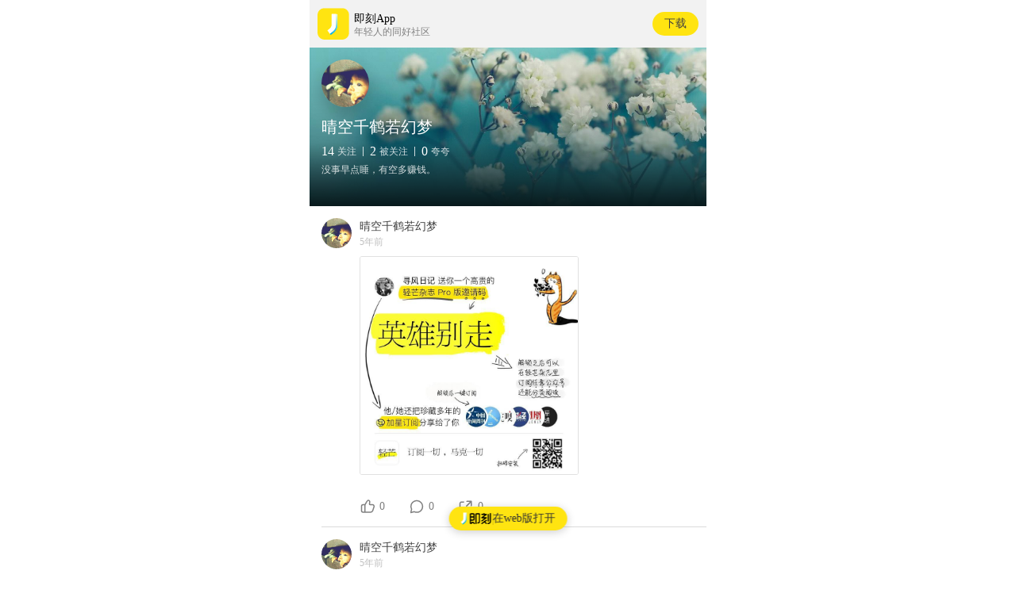

--- FILE ---
content_type: text/html; charset=utf-8
request_url: https://m.okjike.com/users/940d2f2d-f403-4d5b-95de-7278388ccc30
body_size: 20547
content:
<!DOCTYPE html><html lang="zh-Hans"><head><script async="" src="https://www.googletagmanager.com/gtag/js?id=UA-73053793-5" class="jsx-3147356071"></script><script class="jsx-3147356071">window.dataLayer = window.dataLayer || []; function gtag(){dataLayer.push(arguments);}gtag('js', new Date()); gtag('config', 'UA-73053793-5');</script><meta name="nightmode" content="disable" class="jsx-3147356071"/><meta charSet="utf-8"/><title class="jsx-2695884299">晴空千鹤若幻梦的个人主页 - 即刻App</title><meta name="viewport" content="width=device-width, initial-scale=1.0, maximum-scale=1.0, minimum-scale=1.0, user-scalable=no, viewport-fit=cover" class="jsx-2695884299"/><link rel="apple-touch-icon" sizes="180x180" href="/apple-touch-icon.png" class="jsx-2695884299"/><link rel="icon" type="image/png" sizes="32x32" href="/favicon-32x32.png" class="jsx-2695884299"/><link rel="icon" type="image/png" sizes="16x16" href="/favicon-16x16.png" class="jsx-2695884299"/><link rel="manifest" href="/site.webmanifest" class="jsx-2695884299"/><link rel="mask-icon" href="/safari-pinned-tab.svg" color="#5bbad5" class="jsx-2695884299"/><meta name="apple-mobile-web-app-title" content="即刻" class="jsx-2695884299"/><meta name="application-name" content="即刻" class="jsx-2695884299"/><meta name="msapplication-TileColor" content="#da532c" class="jsx-2695884299"/><meta name="color-scheme" content="light" class="jsx-2695884299"/><meta name="referrer" content="no-referrer" class="jsx-2695884299"/><meta name="theme-color" content="#ffffff" class="jsx-2695884299"/><meta property="og:type" content="website" class="jsx-2695884299"/><meta property="og:title" content="晴空千鹤若幻梦的个人主页 - 即刻App" class="jsx-2695884299"/><meta name="description" property="og:description" content="没事早点睡，有空多赚钱。" class="jsx-2695884299"/><meta property="og:image" content="https://cdnv2.ruguoapp.com/Fm2CBB0C-aFISoBDwecg70uxhJMT.jpeg?imageMogr2/auto-orient/heic-exif/1/format/jpeg/thumbnail/!300x300r/gravity/Center/crop/!300x300a0a0" class="jsx-2695884299"/><meta name="next-head-count" content="18"/><noscript data-n-css=""></noscript><script defer="" nomodule="" src="https://static.codefuture.top/jike-mobile/_next/static/chunks/polyfills-a40ef1678bae11e696dba45124eadd70.js"></script><script src="https://static.codefuture.top/jike-mobile/_next/static/chunks/webpack-32b9fdc612a38285eb97.js" defer=""></script><script src="https://static.codefuture.top/jike-mobile/_next/static/chunks/framework-6112039f861e80a04131.js" defer=""></script><script src="https://static.codefuture.top/jike-mobile/_next/static/chunks/main-8611fe207dbfb47bc06c.js" defer=""></script><script src="https://static.codefuture.top/jike-mobile/_next/static/chunks/pages/_app-b4f3e27a93f0bed8cf91.js" defer=""></script><script src="https://static.codefuture.top/jike-mobile/_next/static/chunks/513-bb86be62a341a67b7a6c.js" defer=""></script><script src="https://static.codefuture.top/jike-mobile/_next/static/chunks/726-b3c08eda5ceae8c72bb1.js" defer=""></script><script src="https://static.codefuture.top/jike-mobile/_next/static/chunks/pages/users/%5Bid%5D-e8658b7d3561c7640628.js" defer=""></script><script src="https://static.codefuture.top/jike-mobile/_next/static/1QSO8PPF_XDshD8IQgc5N/_buildManifest.js" defer=""></script><script src="https://static.codefuture.top/jike-mobile/_next/static/1QSO8PPF_XDshD8IQgc5N/_ssgManifest.js" defer=""></script><style id="__jsx-3147356071">.pswp.jsx-3147356071{z-index:999999;}.pswp__top-bar.jsx-3147356071{height:44px;}.pswp__counter.jsx-3147356071{height:44px;font-size:13px;line-height:44px;padding:0 10px;}.pswp__button.jsx-3147356071{width:44px;height:44px;}.pswp__button--close.jsx-3147356071{background-position:0 -44px;}</style><style id="__jsx-2695884299">html{padding:0;margin:0;-webkit-overflow-scrolling:touch;}body{padding:0;margin:0;}</style><style id="__jsx-994028474">.wrap.jsx-994028474{display:-webkit-box;display:-webkit-flex;display:-ms-flexbox;display:flex;box-sizing:border-box;-webkit-box-pack:justify;-webkit-justify-content:space-between;-ms-flex-pack:justify;justify-content:space-between;-webkit-align-items:center;-webkit-box-align:center;-ms-flex-align:center;align-items:center;cursor:pointer;position:relative;width:100%;margin:auto;padding:5px 10px;display:-webkit-box;display:-webkit-flex;display:-ms-flexbox;display:flex;-webkit-align-items:center;-webkit-box-align:center;-ms-flex-align:center;align-items:center;height:60px;background-color:#f2f2f2;}.brand.jsx-994028474{display:-webkit-box;display:-webkit-flex;display:-ms-flexbox;display:flex;}.title-wrap.jsx-994028474{padding:0 6px;display:-webkit-box;display:-webkit-flex;display:-ms-flexbox;display:flex;-webkit-flex-direction:column;-ms-flex-direction:column;flex-direction:column;-webkit-box-pack:center;-webkit-justify-content:center;-ms-flex-pack:center;justify-content:center;}.title.jsx-994028474{-webkit-flex:1;-ms-flex:1;flex:1;font-size:14px;line-height:20px;-webkit-flex:0;-ms-flex:0;flex:0;}.download.jsx-994028474{background:#ffe411;box-sizing:border-box;border-radius:1.6em;color:#404040;padding:8px 15px;font-size:14px;line-height:1;font-weight:400;}.desc.jsx-994028474{font-size:12px;color:#808080;-webkit-flex:0;-ms-flex:0;flex:0;}</style><style id="__jsx-3826968613">.wrap.jsx-3826968613{position:fixed;bottom:7.05vh;left:50%;-webkit-transform:translate(-50%,0);-ms-transform:translate(-50%,0);transform:translate(-50%,0);z-index:9000;min-width:148.86px;height:30px;background-color:#ffe411;box-shadow:0px 2px 12px rgba(0,0,0,0.2);border-radius:50px;border:none;box-sizing:border-box;font-size:14px;line-height:22px;text-align:center;color:#333;white-space:nowrap;-webkit-text-decoration:none;text-decoration:none;display:-webkit-box;display:-webkit-flex;display:-ms-flexbox;display:flex;-webkit-flex-direction:row;-ms-flex-direction:row;flex-direction:row;-webkit-box-pack:center;-webkit-justify-content:center;-ms-flex-pack:center;justify-content:center;-webkit-align-items:center;-webkit-box-align:center;-ms-flex-align:center;align-items:center;padding:4px 12px;gap:8px;-webkit-transition:opacity 0.3s;transition:opacity 0.3s;will-change:opacity;}.divider.jsx-3826968613{width:0.5px;height:15.26px;background-color:rgba(0,0,0,0.15);}</style><style id="__jsx-3498844679">.avatar.jsx-3498844679{width:60px;height:60px;display:inline-block;border-radius:100%;background-size:cover;position:relative;}.avatar.shadow.jsx-3498844679{box-shadow:0px 10px 20px rgba(0,0,0,0.2);}.badge.jsx-3498844679{position:absolute;width:20px;top:0;right:-10px;}.is-inline.jsx-3498844679{display:inline-block;}.user-avatar-content.jsx-3498844679{position:relative;width:100%;padding-top:100%;background:center center no-repeat;background-size:cover;}.is-round.jsx-3498844679,.user-avatar-content.jsx-3498844679{border-radius:50%;}.user-avatar-content.is-verified.jsx-3498844679::after{content:'';position:absolute;bottom:0;right:-10%;width:40%;height:40%;background:url([data-uri]);background-size:cover;}</style><style id="__jsx-2020161138">.profile-wrapper.jsx-2020161138{position:relative;width:100%;min-height:200px;background:url(https://cdnv2.ruguoapp.com/FiN7_c-c0u_AmMBgZy6tXDadzK_d.png?imageMogr2/auto-orient/heic-exif/1/format/jpeg/thumbnail/1000x1000%3E);background-size:cover;background-repeat:no-repeat;background-position:center;padding:15px;box-sizing:border-box;color:white;}.mask.jsx-2020161138{background:linear-gradient( 180.14deg, rgba(22,1,1,0) 0%, rgba(0,0,0,0.2) 60%, rgba(0,0,0,0.8) 100% );position:absolute;bottom:0;left:0;width:100%;height:100%;z-index:0;pointer-events:none;}.user-screenname.jsx-2020161138{font-size:20px;font-weight:500;margin:10px 0;position:relative;}.user-status.jsx-2020161138{position:relative;color:white;display:-webkit-box;display:-webkit-flex;display:-ms-flexbox;display:flex;-webkit-flex-flow:row nowrap;-ms-flex-flow:row nowrap;flex-flow:row nowrap;-webkit-align-items:center;-webkit-box-align:center;-ms-flex-align:center;align-items:center;margin-bottom:5px;}.user-status.jsx-2020161138 .count.jsx-2020161138{font-size:16px;font-weight:500;margin-right:4px;}.user-status.jsx-2020161138 .unit.jsx-2020161138{font-size:12px;opacity:0.8;}.user-status.jsx-2020161138 .seperator.jsx-2020161138{border-left:1px solid white;opacity:0.8;height:12px;margin:0 8px;}.verified.jsx-2020161138{position:relative;font-size:12px;margin-bottom:5px;}.verified.jsx-2020161138::before{display:inline-block;content:'';height:13px;width:13px;vertical-align:bottom;position:relative;background:url([data-uri]);background-size:cover;}.brief.jsx-2020161138{position:relative;font-size:12px;color:white;word-wrap:break-word;opacity:0.8;line-height:1.5;}</style><style id="__jsx-4100394151">.avatar.jsx-4100394151{width:38px;height:38px;display:inline-block;border-radius:100%;background-size:cover;position:relative;}.avatar.shadow.jsx-4100394151{box-shadow:0px 10px 20px rgba(0,0,0,0.2);}.badge.jsx-4100394151{position:absolute;width:20px;top:0;right:-10px;}.is-inline.jsx-4100394151{display:inline-block;}.user-avatar-content.jsx-4100394151{position:relative;width:100%;padding-top:100%;background:center center no-repeat;background-size:cover;}.is-round.jsx-4100394151,.user-avatar-content.jsx-4100394151{border-radius:50%;}.user-avatar-content.is-verified.jsx-4100394151::after{content:'';position:absolute;bottom:0;right:-10%;width:40%;height:40%;background:url([data-uri]);background-size:cover;}</style><style id="__jsx-3802438259">.wrap.jsx-3802438259{display:-webkit-box;display:-webkit-flex;display:-ms-flexbox;display:flex;-webkit-align-items:center;-webkit-box-align:center;-ms-flex-align:center;align-items:center;}.info.jsx-3802438259{-webkit-flex:1;-ms-flex:1;flex:1;padding:0 10px;display:-webkit-box;display:-webkit-flex;display:-ms-flexbox;display:flex;-webkit-flex-flow:column nowrap;-ms-flex-flow:column nowrap;flex-flow:column nowrap;-webkit-box-pack:justify;-webkit-justify-content:space-between;-ms-flex-pack:justify;justify-content:space-between;line-height:1.4;}.title.jsx-3802438259{font-size:14px;color:#404040;overflow:hidden;white-space:nowrap;text-overflow:ellipsis;}.subtitle.jsx-3802438259{font-size:12px;color:#bfbfbf;overflow:hidden;white-space:nowrap;text-overflow:ellipsis;margin-top:2px;font-weight:500;}</style><style id="__jsx-3930310120">.wrap.jsx-3930310120{line-height:1.4;font-weight:400;word-wrap:break-word;}a.jsx-3930310120{color:#03a9f4;-webkit-text-decoration:none;text-decoration:none;cursor:pointer;}</style><style id="__jsx-3757717757">.image-wrap.jsx-3757717757{width:100%;object-fit:cover;position:relative;}.image.jsx-3757717757{position:absolute;left:0;top:0;display:block;width:100%;object-fit:cover;box-sizing:border-box;border:1px solid #e1e1e1;border-radius:3px;overflow:hidden;height:100%;}.subscript.jsx-3757717757{position:absolute;right:5px;bottom:5px;color:#fff;font-size:12px;padding:2px 5px;border:1px solid #fff;border-radius:4px;background:rgba(0,0,0,0.3);}.fixed-ratio.jsx-3757717757{position:relative;}.fixed-ratio.jsx-3757717757 .image-border.jsx-3757717757{position:absolute;top:0;right:0;width:100%;height:100%;}.fixed-ratio.jsx-3757717757 .image.jsx-3757717757{height:100%;background-repeat:no-repeat;background-position:center;background-size:cover;}</style><style id="__jsx-1271604522">.wrap.grid.jsx-1271604522{display:grid;width:100%;grid-template-columns:repeat(3,1fr);grid-row-gap:5px;grid-column-gap:5px;}.wrap.jsx-1271604522{width:100%;display:-webkit-box;display:-webkit-flex;display:-ms-flexbox;display:flex;-webkit-flex-wrap:wrap;-ms-flex-wrap:wrap;flex-wrap:wrap;}.image-item.jsx-1271604522{width:33.3333333333%;padding:0 5px 5px 0;-webkit-flex-shrink:0;-ms-flex-negative:0;flex-shrink:0;box-sizing:border-box;}.single.jsx-1271604522 .image-item.jsx-1271604522{width:66.666667%;}</style><style id="__jsx-1330250023">.wrap.jsx-1330250023{font-size:16px;line-height:1.3;color:#404040;margin:10px 0;}.text.jsx-1330250023{word-wrap:break-word;margin-bottom:10px;line-height:1.6;}a.jsx-1330250023{color:#03a9f4;-webkit-text-decoration:none;text-decoration:none;cursor:pointer;}</style><style id="__jsx-2348414216">.wrap.jsx-2348414216{height:50px;display:-webkit-box;display:-webkit-flex;display:-ms-flexbox;display:flex;-webkit-align-items:center;-webkit-box-align:center;-ms-flex-align:center;align-items:center;}.like-count.jsx-2348414216,.comment-count.jsx-2348414216,.repost-count.jsx-2348414216{position:relative;display:inline-block;padding-left:5px;no-repeat:left center;background-size:20px 20px;-webkit-user-select:none;-moz-user-select:none;-ms-user-select:none;user-select:none;color:#808080;position:relative;font-size:14px;line-height:20px;margin-right:30px;}.like-count[touched].jsx-2348414216,.comment-count[touched].jsx-2348414216,.repost-count[touched].jsx-2348414216{-webkit-filter:drop-shadow(2px 2px 1px #808080);filter:drop-shadow(2px 2px 1px #808080);}.like-count[touched].jsx-2348414216::after,.comment-count[touched].jsx-2348414216::after .repost-count[touched].jsx-2348414216::after{display:block;position:absolute;top:-4px;bottom:-4px;left:-4px;right:-4px;border-radius:4px;background:rgba(0,0,0,0.1);}</style><style id="__jsx-1823662304">a.jsx-1823662304{-webkit-text-decoration:none;text-decoration:none;display:block;-webkit-tap-highlight-color:transparent;}</style><style id="__jsx-2306105258">.posts.jsx-2306105258{background:#ffffff;padding:15px 0 15px 15px;}.gap.jsx-2306105258{height:8px;background-color:#f0f3f5;box-shadow:inset 0 0.5px 0 0 rgba(191,191,191,0.36);}</style><style id="__jsx-3331291968">.pswp.jsx-3331291968{z-index:999999;}.pswp__top-bar.jsx-3331291968{height:44px;}.pswp__counter.jsx-3331291968{height:44px;font-size:13px;line-height:44px;padding:0 10px;}.pswp__button.jsx-3331291968{width:44px;height:44px;}.pswp__button--close.jsx-3331291968{background-position:0 -44px;}</style><style id="__jsx-3915749685">.pswp__button.jsx-3915749685{width:44px;height:44px;position:relative;background:none;cursor:pointer;overflow:visible;-webkit-appearance:none;display:block;border:0;padding:0;margin:0;float:right;opacity:0.75;-webkit-transition:opacity 0.2s;-webkit-transition:opacity 0.2s;transition:opacity 0.2s;-webkit-box-shadow:none;box-shadow:none;}.pswp__button.jsx-3915749685:focus,.pswp__button.jsx-3915749685:hover{opacity:1;}.pswp__button.jsx-3915749685:active{outline:none;opacity:0.9;}.pswp__button.jsx-3915749685::-moz-focus-inner{padding:0;border:0;}.pswp__ui--over-close.jsx-3915749685 .pswp__button--close.jsx-3915749685{opacity:1;}.pswp__button.jsx-3915749685,.pswp__button--arrow--left.jsx-3915749685:before,.pswp__button--arrow--right.jsx-3915749685:before{background:url([data-uri]) 0 0 no-repeat;background-size:264px 88px;width:44px;height:44px;}@media (-webkit-min-device-pixel-ratio:1.1), (-webkit-min-device-pixel-ratio:1.09375), (min-resolution:105dpi), (min-resolution:1.1dppx){.pswp--svg.jsx-3915749685 .pswp__button.jsx-3915749685,.pswp--svg.jsx-3915749685 .pswp__button--arrow--left.jsx-3915749685:before,.pswp--svg.jsx-3915749685 .pswp__button--arrow--right.jsx-3915749685:before{background-image:url([data-uri]);}.pswp--svg.jsx-3915749685 .pswp__button--arrow--left.jsx-3915749685,.pswp--svg.jsx-3915749685 .pswp__button--arrow--right.jsx-3915749685{background:none;}}.pswp__button--close.jsx-3915749685{background-position:0 -44px;}.pswp__button--share.jsx-3915749685{background-position:-44px -44px;}.pswp__button--fs.jsx-3915749685{display:none;}.pswp--supports-fs.jsx-3915749685 .pswp__button--fs.jsx-3915749685{display:block;}.pswp--fs.jsx-3915749685 .pswp__button--fs.jsx-3915749685{background-position:-44px 0;}.pswp__button--zoom.jsx-3915749685{display:none;background-position:-88px 0;}.pswp--zoom-allowed.jsx-3915749685 .pswp__button--zoom.jsx-3915749685{display:block;}.pswp--zoomed-in.jsx-3915749685 .pswp__button--zoom.jsx-3915749685{background-position:-132px 0;}.pswp--touch.jsx-3915749685 .pswp__button--arrow--left.jsx-3915749685,.pswp--touch.jsx-3915749685 .pswp__button--arrow--right.jsx-3915749685{visibility:hidden;}.pswp__button--arrow--left.jsx-3915749685,.pswp__button--arrow--right.jsx-3915749685{background:none;top:50%;margin-top:-50px;width:70px;height:100px;position:absolute;}.pswp__button--arrow--left.jsx-3915749685{left:0;}.pswp__button--arrow--right.jsx-3915749685{right:0;}.pswp__button--arrow--left.jsx-3915749685:before,.pswp__button--arrow--right.jsx-3915749685:before{content:'';top:35px;background-color:rgba(0,0,0,0.3);height:30px;width:32px;position:absolute;}.pswp__button--arrow--left.jsx-3915749685:before{left:6px;background-position:-138px -44px;}.pswp__button--arrow--right.jsx-3915749685:before{right:6px;background-position:-94px -44px;}.pswp__counter.jsx-3915749685,.pswp__share-modal.jsx-3915749685{-webkit-user-select:none;-moz-user-select:none;-ms-user-select:none;-webkit-user-select:none;-moz-user-select:none;-ms-user-select:none;user-select:none;}.pswp__share-modal.jsx-3915749685{display:block;background:rgba(0,0,0,0.5);width:100%;height:100%;top:0;left:0;padding:10px;position:absolute;z-index:1600;opacity:0;-webkit-transition:opacity 0.25s ease-out;-webkit-transition:opacity 0.25s ease-out;transition:opacity 0.25s ease-out;-webkit-backface-visibility:hidden;will-change:opacity;}.pswp__share-modal--hidden.jsx-3915749685{display:none;}.pswp__share-tooltip.jsx-3915749685{z-index:1620;position:absolute;background:#fff;top:56px;border-radius:2px;display:block;width:auto;right:44px;-webkit-box-shadow:0 2px 5px rgba(0,0,0,0.25);box-shadow:0 2px 5px rgba(0,0,0,0.25);-webkit-transform:translateY(6px);-ms-transform:translateY(6px);-webkit-transform:translateY(6px);-ms-transform:translateY(6px);transform:translateY(6px);-webkit-transition:-webkit-transform 0.25s;-webkit-transition:-webkit-transform 0.25s;-webkit-transition:transform 0.25s;transition:transform 0.25s;-webkit-backface-visibility:hidden;will-change:transform;}.pswp__share-tooltip.jsx-3915749685 a.jsx-3915749685{display:block;padding:8px 12px;color:#000;-webkit-text-decoration:none;text-decoration:none;font-size:14px;line-height:18px;}.pswp__share-tooltip.jsx-3915749685 a.jsx-3915749685:hover{-webkit-text-decoration:none;text-decoration:none;color:#000;}.pswp__share-tooltip.jsx-3915749685 a.jsx-3915749685:first-child{border-radius:2px 2px 0 0;}.pswp__share-tooltip.jsx-3915749685 a.jsx-3915749685:last-child{border-radius:0 0 2px 2px;}.pswp__share-modal--fade-in.jsx-3915749685{opacity:1;}.pswp__share-modal--fade-in.jsx-3915749685 .pswp__share-tooltip.jsx-3915749685{-webkit-transform:translateY(0);-ms-transform:translateY(0);-webkit-transform:translateY(0);-ms-transform:translateY(0);transform:translateY(0);}.pswp--touch.jsx-3915749685 .pswp__share-tooltip.jsx-3915749685 a.jsx-3915749685{padding:16px 12px;}a.pswp__share--facebook.jsx-3915749685:before{content:'';display:block;width:0;height:0;position:absolute;top:-12px;right:15px;border:6px solid transparent;border-bottom-color:#fff;-webkit-pointer-events:none;-moz-pointer-events:none;pointer-events:none;}a.pswp__share--facebook.jsx-3915749685:hover{background:#3e5c9a;color:#fff;}a.pswp__share--facebook.jsx-3915749685:hover.jsx-3915749685:before{border-bottom-color:#3e5c9a;}a.pswp__share--twitter.jsx-3915749685:hover{background:#55acee;color:#fff;}a.pswp__share--pinterest.jsx-3915749685:hover{background:#ccc;color:#ce272d;}a.pswp__share--download.jsx-3915749685:hover{background:#ddd;}.pswp__counter.jsx-3915749685{position:absolute;left:0;top:0;height:44px;font-size:13px;line-height:44px;color:#fff;opacity:0.75;padding:0 10px;}.pswp__caption.jsx-3915749685{position:absolute;left:0;bottom:0;width:100%;min-height:44px;}.pswp__caption.jsx-3915749685 small.jsx-3915749685{font-size:11px;color:#bbb;}.pswp__caption__center.jsx-3915749685{text-align:left;max-width:420px;margin:0 auto;font-size:13px;padding:10px;line-height:20px;color:#ccc;}.pswp__caption--empty.jsx-3915749685{display:none;}.pswp__caption--fake.jsx-3915749685{visibility:hidden;}.pswp__preloader.jsx-3915749685{width:44px;height:44px;position:absolute;top:0;left:50%;margin-left:-22px;opacity:0;-webkit-transition:opacity 0.25s ease-out;-webkit-transition:opacity 0.25s ease-out;transition:opacity 0.25s ease-out;will-change:opacity;direction:ltr;}.pswp__preloader__icn.jsx-3915749685{width:20px;height:20px;margin:12px;}.pswp__preloader--active.jsx-3915749685{opacity:1;}.pswp__preloader--active.jsx-3915749685 .pswp__preloader__icn.jsx-3915749685{background:url([data-uri]) 0 0 no-repeat;}.pswp--css_animation.jsx-3915749685 .pswp__preloader--active.jsx-3915749685{opacity:1;}.pswp--css_animation.jsx-3915749685 .pswp__preloader--active.jsx-3915749685 .pswp__preloader__icn.jsx-3915749685{-webkit-animation:clockwise 500ms linear infinite;-webkit-animation:clockwise-jsx-3915749685 500ms linear infinite;animation:clockwise-jsx-3915749685 500ms linear infinite;}.pswp--css_animation.jsx-3915749685 .pswp__preloader--active.jsx-3915749685 .pswp__preloader__donut.jsx-3915749685{-webkit-animation:donut-rotate 1000ms cubic-bezier(0.4,0,0.22,1) infinite;-webkit-animation:donut-rotate-jsx-3915749685 1000ms cubic-bezier(0.4,0,0.22,1) infinite;animation:donut-rotate-jsx-3915749685 1000ms cubic-bezier(0.4,0,0.22,1) infinite;}.pswp--css_animation.jsx-3915749685 .pswp__preloader__icn.jsx-3915749685{background:none;opacity:0.75;width:14px;height:14px;position:absolute;left:15px;top:15px;margin:0;}.pswp--css_animation.jsx-3915749685 .pswp__preloader__cut.jsx-3915749685{position:relative;width:7px;height:14px;overflow:hidden;}.pswp--css_animation.jsx-3915749685 .pswp__preloader__donut.jsx-3915749685{-webkit-box-sizing:border-box;box-sizing:border-box;width:14px;height:14px;border:2px solid #fff;border-radius:50%;border-left-color:transparent;border-bottom-color:transparent;position:absolute;top:0;left:0;background:none;margin:0;}@media screen and (max-width:1024px){.pswp__preloader.jsx-3915749685{position:relative;left:auto;top:auto;margin:0;float:right;}}@-webkit-keyframes clockwise{0%.jsx-3915749685{-webkit-transform:rotate(0deg);-webkit-transform:rotate(0deg);-ms-transform:rotate(0deg);transform:rotate(0deg);}100%.jsx-3915749685{-webkit-transform:rotate(360deg);-webkit-transform:rotate(360deg);-ms-transform:rotate(360deg);transform:rotate(360deg);}}@-webkit-keyframes clockwise-jsx-3915749685{0%{-webkit-transform:rotate(0deg);-webkit-transform:rotate(0deg);-ms-transform:rotate(0deg);transform:rotate(0deg);}100%{-webkit-transform:rotate(360deg);-webkit-transform:rotate(360deg);-ms-transform:rotate(360deg);transform:rotate(360deg);}}@keyframes clockwise-jsx-3915749685{0%{-webkit-transform:rotate(0deg);-webkit-transform:rotate(0deg);-ms-transform:rotate(0deg);transform:rotate(0deg);}100%{-webkit-transform:rotate(360deg);-webkit-transform:rotate(360deg);-ms-transform:rotate(360deg);transform:rotate(360deg);}}@-webkit-keyframes donut-rotate{0%.jsx-3915749685{-webkit-transform:rotate(0);-webkit-transform:rotate(0);-ms-transform:rotate(0);transform:rotate(0);}50%.jsx-3915749685{-webkit-transform:rotate(-140deg);-webkit-transform:rotate(-140deg);-ms-transform:rotate(-140deg);transform:rotate(-140deg);}100%.jsx-3915749685{-webkit-transform:rotate(0);-webkit-transform:rotate(0);-ms-transform:rotate(0);transform:rotate(0);}}@-webkit-keyframes donut-rotate-jsx-3915749685{0%{-webkit-transform:rotate(0);-webkit-transform:rotate(0);-ms-transform:rotate(0);transform:rotate(0);}50%{-webkit-transform:rotate(-140deg);-webkit-transform:rotate(-140deg);-ms-transform:rotate(-140deg);transform:rotate(-140deg);}100%{-webkit-transform:rotate(0);-webkit-transform:rotate(0);-ms-transform:rotate(0);transform:rotate(0);}}@keyframes donut-rotate-jsx-3915749685{0%{-webkit-transform:rotate(0);-webkit-transform:rotate(0);-ms-transform:rotate(0);transform:rotate(0);}50%{-webkit-transform:rotate(-140deg);-webkit-transform:rotate(-140deg);-ms-transform:rotate(-140deg);transform:rotate(-140deg);}100%{-webkit-transform:rotate(0);-webkit-transform:rotate(0);-ms-transform:rotate(0);transform:rotate(0);}}.pswp__ui.jsx-3915749685{-webkit-font-smoothing:auto;visibility:visible;opacity:1;z-index:1550;}.pswp__top-bar.jsx-3915749685{position:absolute;left:0;top:0;height:44px;width:100%;}.pswp__caption.jsx-3915749685,.pswp__top-bar.jsx-3915749685,.pswp--has_mouse.jsx-3915749685 .pswp__button--arrow--left.jsx-3915749685,.pswp--has_mouse.jsx-3915749685 .pswp__button--arrow--right.jsx-3915749685{-webkit-backface-visibility:hidden;will-change:opacity;-webkit-transition:opacity 333ms cubic-bezier(0.4,0,0.22,1);-webkit-transition:opacity 333ms cubic-bezier(0.4,0,0.22,1);transition:opacity 333ms cubic-bezier(0.4,0,0.22,1);}.pswp--has_mouse.jsx-3915749685 .pswp__button--arrow--left.jsx-3915749685,.pswp--has_mouse.jsx-3915749685 .pswp__button--arrow--right.jsx-3915749685{visibility:visible;}.pswp__top-bar.jsx-3915749685,.pswp__caption.jsx-3915749685{background-color:rgba(0,0,0,0.5);}.pswp__ui--fit.jsx-3915749685 .pswp__top-bar.jsx-3915749685,.pswp__ui--fit.jsx-3915749685 .pswp__caption.jsx-3915749685{background-color:rgba(0,0,0,0.3);}.pswp__ui--idle.jsx-3915749685 .pswp__top-bar.jsx-3915749685{opacity:0;}.pswp__ui--idle.jsx-3915749685 .pswp__button--arrow--left.jsx-3915749685,.pswp__ui--idle.jsx-3915749685 .pswp__button--arrow--right.jsx-3915749685{opacity:0;}.pswp__ui--hidden.jsx-3915749685 .pswp__top-bar.jsx-3915749685,.pswp__ui--hidden.jsx-3915749685 .pswp__caption.jsx-3915749685,.pswp__ui--hidden.jsx-3915749685 .pswp__button--arrow--left.jsx-3915749685,.pswp__ui--hidden.jsx-3915749685 .pswp__button--arrow--right.jsx-3915749685{opacity:0.001;}.pswp__ui--one-slide.jsx-3915749685 .pswp__button--arrow--left.jsx-3915749685,.pswp__ui--one-slide.jsx-3915749685 .pswp__button--arrow--right.jsx-3915749685,.pswp__ui--one-slide.jsx-3915749685 .pswp__counter.jsx-3915749685{display:none;}.pswp__element--disabled.jsx-3915749685{display:none !important;}.pswp--minimal--dark.jsx-3915749685 .pswp__top-bar.jsx-3915749685{background:none;}</style><style id="__jsx-3167939354">html{-webkit-text-size-adjust:100% !important;font-family:'-apple-system', 
    'Noto Sans', 
    'miui', 
    'SF Pro Text',
    'sans-serif', 
    'PingFang SC', 
    'Lantinghei SC', 
    'Microsoft Yahei',
    'Hiragino Sans GB', 
    'Microsoft Sans Serif', 
    'WenQuanYi Micro Hei';}</style><style id="__jsx-1086302081">html{line-height:1.15;-webkit-text-size-adjust:100%;}body{margin:0;}main{display:block;}h1{font-size:2em;margin:0.67em 0;}hr{box-sizing:content-box;height:0;overflow:visible;}pre{font-family:monospace,monospace;font-size:1em;}a{background-color:transparent;}abbr[title]{border-bottom:none;-webkit-text-decoration:underline;text-decoration:underline;-webkit-text-decoration:underline dotted;text-decoration:underline dotted;}b,strong{font-weight:bolder;}code,kbd,samp{font-family:monospace,monospace;font-size:1em;}small{font-size:80%;}sub,sup{font-size:75%;line-height:0;position:relative;vertical-align:baseline;}sub{bottom:-0.25em;}sup{top:-0.5em;}img{border-style:none;}button,input,optgroup,select,textarea{font-family:inherit;font-size:100%;line-height:1.15;margin:0;}button,input{overflow:visible;}button,select{text-transform:none;}button,[type='button'],[type='reset'],[type='submit']{-webkit-appearance:button;}button::-moz-focus-inner,[type='button']::-moz-focus-inner,[type='reset']::-moz-focus-inner,[type='submit']::-moz-focus-inner{border-style:none;padding:0;}button:-moz-focusring,[type='button']:-moz-focusring,[type='reset']:-moz-focusring,[type='submit']:-moz-focusring{outline:1px dotted ButtonText;}fieldset{padding:0.35em 0.75em 0.625em;}legend{box-sizing:border-box;color:inherit;display:table;max-width:100%;padding:0;white-space:normal;}progress{vertical-align:baseline;}textarea{overflow:auto;}[type='checkbox'],[type='radio']{box-sizing:border-box;padding:0;}[type='number']::-webkit-inner-spin-button,[type='number']::-webkit-outer-spin-button{height:auto;}[type='search']{-webkit-appearance:textfield;outline-offset:-2px;}[type='search']::-webkit-search-decoration{-webkit-appearance:none;}::-webkit-file-upload-button{-webkit-appearance:button;font:inherit;}details{display:block;}summary{display:list-item;}template{display:none;}[hidden]{display:none;}</style><style id="__jsx-4064737756">.pswp{display:none;position:absolute;width:100%;height:100%;left:0;top:0;overflow:hidden;-ms-touch-action:none;touch-action:none;z-index:1500;-webkit-text-size-adjust:100%;-webkit-backface-visibility:hidden;outline:none;}.pswp *{-webkit-box-sizing:border-box;box-sizing:border-box;}.pswp img{max-width:none;}.pswp--animate_opacity{opacity:0.001;will-change:opacity;-webkit-transition:opacity 333ms cubic-bezier(0.4,0,0.22,1);-webkit-transition:opacity 333ms cubic-bezier(0.4,0,0.22,1);transition:opacity 333ms cubic-bezier(0.4,0,0.22,1);}.pswp--open{display:block;}.pswp--zoom-allowed .pswp__img{cursor:-webkit--webkit-zoom-in;cursor:-moz--webkit-zoom-in;cursor:-webkit-zoom-in;cursor:-webkit--moz-zoom-in;cursor:-moz--moz-zoom-in;cursor:-moz-zoom-in;cursor:-webkit-zoom-in;cursor:-moz-zoom-in;cursor:zoom-in;}.pswp--zoomed-in .pswp__img{cursor:-webkit--webkit-grab;cursor:-moz--webkit-grab;cursor:-webkit-grab;cursor:-webkit--moz-grab;cursor:-moz--moz-grab;cursor:-moz-grab;cursor:-webkit-grab;cursor:-moz-grab;cursor:grab;}.pswp--dragging .pswp__img{cursor:-webkit--webkit-grabbing;cursor:-moz--webkit-grabbing;cursor:-webkit-grabbing;cursor:-webkit--moz-grabbing;cursor:-moz--moz-grabbing;cursor:-moz-grabbing;cursor:-webkit-grabbing;cursor:-moz-grabbing;cursor:grabbing;}.pswp__bg{position:absolute;left:0;top:0;width:100%;height:100%;background:#000;opacity:0;-webkit-transform:translateZ(0);-webkit-transform:translateZ(0);-ms-transform:translateZ(0);transform:translateZ(0);-webkit-backface-visibility:hidden;will-change:opacity;}.pswp__scroll-wrap{position:absolute;left:0;top:0;width:100%;height:100%;overflow:hidden;}.pswp__container,.pswp__zoom-wrap{-ms-touch-action:none;touch-action:none;position:absolute;left:0;right:0;top:0;bottom:0;}.pswp__container,.pswp__img{-webkit-user-select:none;-moz-user-select:none;-ms-user-select:none;-webkit-user-select:none;-moz-user-select:none;-ms-user-select:none;user-select:none;-webkit-tap-highlight-color:transparent;-webkit-touch-callout:none;}.pswp__zoom-wrap{position:absolute;width:100%;-webkit-transform-origin:left top;-ms-transform-origin:left top;-webkit-transform-origin:left top;-ms-transform-origin:left top;transform-origin:left top;-webkit-transition:-webkit-transform 333ms cubic-bezier(0.4,0,0.22,1);-webkit-transition:-webkit-transform 333ms cubic-bezier(0.4,0,0.22,1);-webkit-transition:transform 333ms cubic-bezier(0.4,0,0.22,1);transition:transform 333ms cubic-bezier(0.4,0,0.22,1);}.pswp__bg{will-change:opacity;-webkit-transition:opacity 333ms cubic-bezier(0.4,0,0.22,1);-webkit-transition:opacity 333ms cubic-bezier(0.4,0,0.22,1);transition:opacity 333ms cubic-bezier(0.4,0,0.22,1);}.pswp--animated-in .pswp__bg,.pswp--animated-in .pswp__zoom-wrap{-webkit-transition:none;-webkit-transition:none;transition:none;}.pswp__container,.pswp__zoom-wrap{-webkit-backface-visibility:hidden;}.pswp__item{position:absolute;left:0;right:0;top:0;bottom:0;overflow:hidden;}.pswp__img{position:absolute;width:auto;height:auto;top:0;left:0;}.pswp__img--placeholder{-webkit-backface-visibility:hidden;}.pswp__img--placeholder--blank{background:#222;}.pswp--ie .pswp__img{width:100% !important;height:auto !important;left:0;top:0;}.pswp__error-msg{position:absolute;left:0;top:50%;width:100%;text-align:center;font-size:14px;line-height:16px;margin-top:-8px;color:#ccc;}.pswp__error-msg a{color:#ccc;-webkit-text-decoration:underline;text-decoration:underline;}</style><style id="__jsx-3700107297">button{border:none;margin:0;padding:0;width:auto;overflow:visible;background:transparent;color:inherit;font:inherit;line-height:normal;-webkit-font-smoothing:inherit;-moz-osx-font-smoothing:inherit;-webkit-appearance:none;outline:none;text-align:inherit;border:none;-webkit-tap-highlight-color:transparent;}button::-moz-focus-inner{border:0;padding:0;}html{-webkit-font-smoothing:antialiased;-webkit-overflow-scrolling:touch;}</style><style id="__jsx-1931356879">#nprogress{pointer-events:none;}#nprogress .bar{background:#29d;position:fixed;z-index:1031;top:0;left:0;width:100%;height:2px;}#nprogress .peg{display:block;position:absolute;right:0px;width:100px;height:100%;box-shadow:0 0 10px #29d,0 0 5px #29d;opacity:1;-webkit-transform:rotate(3deg) translate(0px,-4px);-ms-transform:rotate(3deg) translate(0px,-4px);-webkit-transform:rotate(3deg) translate(0px,-4px);-ms-transform:rotate(3deg) translate(0px,-4px);transform:rotate(3deg) translate(0px,-4px);}</style></head><body class="jsx-3147356071"><div id="__next"><div style="max-width:500px;margin:auto" class="jsx-3167939354"><div class="jsx-994028474 wrap"><div class="jsx-994028474 brand"><svg width="40" height="40" viewBox="0 0 176 176" class="logo"><defs><path id="prefix__a" d="M0 .627h175.373v175.372H0z"></path><path id="prefix__c" d="M35.247.012V56.22c0 22.434-6.248 33.624-24.638 46.779l-9.855 6.966 4.691 6.637a1.627 1.627 0 002.266.389l8.571-6.059c10.907-7.801 17.738-14.972 22.149-23.258C42.976 79.15 45 69.447 45 56.22V1.637C45 .74 44.271.012 43.374.012h-8.127z"></path><linearGradient id="prefix__d" x1="50%" x2="50%" y1="0%" y2="100%"><stop offset="0%" stop-color="#E9FFFF"></stop><stop offset="100%" stop-color="#01B1E7"></stop></linearGradient></defs><g fill="none" fill-rule="evenodd"><mask id="prefix__b" fill="#fff"><use xlink:href="#prefix__a"></use></mask><path fill="#FFE411" d="M135.959 176H39.414C17.646 176 0 158.354 0 136.585V40.041C0 18.272 17.646.627 39.414.627h96.545c21.768 0 39.414 17.645 39.414 39.414v96.544c0 21.77-17.646 39.415-39.414 39.415" mask="url(#prefix__b)"></path><path fill="#FEFEFE" d="M68.429 143.92l-12.895-18.242a1.628 1.628 0 01.39-2.267l8.526-6.025c8.822-6.238 14.088-14.889 14.088-27.212V34.637c0-.899.728-1.625 1.626-1.625h22.757v57.162c0 22.433-6.247 33.624-24.638 46.78l-9.854 6.965z"></path><g transform="translate(67 33)"><mask id="prefix__e" fill="#fff"><use xlink:href="#prefix__c"></use></mask><path fill="url(#prefix__d)" d="M35.247.012V56.22c0 22.434-6.248 33.624-24.638 46.779l-9.855 6.966 4.691 6.637a1.627 1.627 0 002.266.389l8.571-6.059c10.907-7.801 17.738-14.972 22.149-23.258C42.976 79.15 45 69.447 45 56.22V1.637C45 .74 44.271.012 43.374.012h-8.127z" mask="url(#prefix__e)"></path></g></g></svg><div class="jsx-994028474 title-wrap"><span class="jsx-994028474 title">即刻App</span><span class="jsx-994028474 desc">年轻人的同好社区</span></div></div><div class="jsx-994028474 download">下载</div></div><a style="opacity:1;pointer-events:auto" href="" class="jsx-3826968613 wrap"><svg width="40" height="16" viewBox="0 0 40 16" fill="none" xmlns="http://www.w3.org/2000/svg" class="jsx-3826968613"><path d="M1.7564 14.6862L0.106891 12.353C0.0404032 12.2594 0.0627674 12.1294 0.156455 12.0635L1.24686 11.2929C2.37534 10.495 3.04869 9.38827 3.04869 7.8125V0.707927C3.04869 0.593084 3.14177 0.5 3.25661 0.5H6.16758V7.81129C6.16758 10.6806 5.36852 12.1119 3.01605 13.7946L1.7564 14.6862Z" fill="white" class="jsx-3826968613"></path><path d="M6.08195 0.5V7.68919C6.08195 10.5585 5.28289 11.9898 2.93042 13.6725L1.67017 14.5635L2.27037 15.4121C2.33686 15.5058 2.46621 15.5282 2.5599 15.4617L3.65635 14.6868C5.05139 13.6889 5.9248 12.7713 6.48934 11.7117C7.07021 10.6213 7.32951 9.38041 7.32951 7.68859V0.707927C7.32951 0.593084 7.23643 0.5 7.12159 0.5H6.08195Z" fill="url(#paint0_linear_13394_20508)" class="jsx-3826968613"></path><path d="M16.4101 6.70112H12.4863C12.082 6.70112 11.7542 6.37329 11.7542 5.96897C11.7542 5.56465 12.082 5.23682 12.4863 5.23682H16.4101C16.8144 5.23682 17.1423 5.56465 17.1423 5.96897C17.1423 6.37329 16.8144 6.70112 16.4101 6.70112Z" fill="black" class="jsx-3826968613"></path><path d="M19.0698 14.9765C18.6655 14.9765 18.3376 14.6487 18.3376 14.2443L18.3392 2.56034C18.3392 1.89453 18.8809 1.35205 19.5475 1.35205H22.9155C23.5829 1.35205 24.1238 1.89297 24.1238 2.56034V11.7747C24.1238 12.108 24.0583 12.4311 23.9295 12.7363C23.8054 13.0306 23.6274 13.2944 23.4003 13.5208C23.1739 13.7471 22.9101 13.9251 22.6158 14.05C22.3106 14.1788 21.9875 14.2443 21.6542 14.2443H21.438C21.0329 14.2443 20.6988 13.9181 20.6988 13.513C20.6988 13.1087 21.0266 12.7808 21.4309 12.7808H21.6542C22.2724 12.7738 22.6634 12.254 22.6595 11.7755V2.98886C22.6595 2.89363 22.5823 2.81636 22.487 2.81636H19.9768C19.8816 2.81636 19.8043 2.89363 19.8043 2.98886L19.8027 14.2443C19.802 14.6487 19.4741 14.9765 19.0698 14.9765Z" fill="black" class="jsx-3826968613"></path><path d="M16.8324 14.9768C16.6373 14.9768 16.4422 14.8987 16.2985 14.7449L15.1909 13.5624C15.1254 13.4929 15.0356 13.4523 14.9396 13.4492C14.8444 13.4469 14.7515 13.482 14.6828 13.5476L13.5721 14.6052C13.3738 14.7941 13.1287 14.9159 12.8626 14.9572C12.6167 14.9955 12.3646 14.9635 12.1343 14.8644C11.9033 14.7652 11.7066 14.6052 11.5645 14.4007C11.4108 14.1798 11.3296 13.9183 11.3296 13.6444V2.5723C11.3296 1.90493 11.8705 1.36401 12.5379 1.36401H16.0394C16.7068 1.36401 17.2477 1.90493 17.2477 2.5723V8.76048C17.2477 9.26081 17.0525 9.73148 16.699 10.0858C16.3446 10.4402 15.8739 10.6346 15.3736 10.6346H12.9672C12.8719 10.6346 12.7947 10.7118 12.7947 10.8071V12.9216C12.7947 13.0738 12.9765 13.1511 13.0866 13.0465L13.7821 12.3846C14.1075 12.0747 14.5345 11.9108 14.9841 11.9233C15.4337 11.9357 15.8505 12.1239 16.158 12.4517L17.3679 13.7427C17.6442 14.0378 17.6294 14.5006 17.3343 14.7777C17.1915 14.9112 17.0112 14.9768 16.8324 14.9768ZM12.7931 8.99854C12.7931 9.09377 12.8704 9.17105 12.9656 9.17105H15.372C15.6093 9.1648 15.7779 8.98762 15.7826 8.76048V3.0016C15.7826 2.90637 15.7053 2.8291 15.6101 2.8291H12.9656C12.8704 2.8291 12.7931 2.90637 12.7931 3.0016V8.99854Z" fill="black" class="jsx-3826968613"></path><path d="M26.3941 11.6475C26.1755 11.6475 25.9601 11.5453 25.8227 11.354C25.5971 11.0387 25.6697 10.6008 25.9851 10.3752L29.752 7.68155H26.4081C26.1053 7.68155 25.8368 7.48719 25.7415 7.19995C25.6463 6.91271 25.747 6.59659 25.9897 6.41628L29.9128 3.50718H26.3667C25.9796 3.50718 25.665 3.1934 25.665 2.80547C25.665 2.41754 25.9788 2.10376 26.3667 2.10376H32.0366C32.3395 2.10376 32.608 2.29812 32.7032 2.58536C32.7984 2.8726 32.6978 3.18872 32.455 3.36903L28.532 6.27813H31.9391C32.2443 6.27813 32.5143 6.47482 32.6072 6.76519C32.7001 7.05555 32.5955 7.37323 32.3473 7.55042L26.8007 11.5172C26.6782 11.6054 26.5353 11.6475 26.3941 11.6475Z" fill="black" class="jsx-3826968613"></path><path d="M34.4629 11.966C34.0688 11.966 33.7495 11.6467 33.7495 11.2533V2.81718C33.7495 2.423 34.0688 2.10376 34.4622 2.10376C34.8563 2.10376 35.1756 2.423 35.1756 2.8164V11.2526C35.1756 11.6467 34.8563 11.966 34.4629 11.966Z" fill="black" class="jsx-3826968613"></path><path d="M31.9048 14.8866C31.7151 14.8866 31.5262 14.8117 31.3865 14.6634L29.3462 12.502C29.0761 12.2156 29.0886 11.7644 29.375 11.4944C29.6615 11.2243 30.1127 11.2368 30.3827 11.5232L32.4231 13.6846C32.6931 13.971 32.6806 14.4222 32.3942 14.6923C32.256 14.8218 32.0804 14.8866 31.9048 14.8866Z" fill="black" class="jsx-3826968613"></path><path d="M34.469 14.9726H34.0529C33.6587 14.9718 33.3403 14.6525 33.3411 14.2584C33.3418 13.865 33.6611 13.5465 34.0537 13.5465H34.0545H34.4682C35.3955 13.5465 36.5015 12.7168 36.5046 11.5514V1.69779C36.5046 1.30362 36.8239 0.984375 37.2173 0.984375C37.6114 0.984375 37.9307 1.30362 37.9307 1.69701L37.9315 11.5046C37.9315 13.7853 36.098 14.9726 34.469 14.9726Z" fill="black" class="jsx-3826968613"></path><path d="M26.3959 15.0156C26.1773 15.0156 25.9611 14.9133 25.8245 14.7221C25.5989 14.4068 25.6723 13.9689 25.9876 13.7433L31.599 9.73441C31.9143 9.50884 32.3522 9.58221 32.5778 9.89755C32.8034 10.2129 32.73 10.6508 32.4146 10.8764L26.8033 14.8852C26.68 14.9727 26.5371 15.0156 26.3959 15.0156Z" fill="black" class="jsx-3826968613"></path><path d="M29.066 3.16442C28.6788 3.16442 28.3643 2.85064 28.3643 2.4627V1.71026C28.3643 1.32311 28.678 1.00854 29.066 1.00854C29.4539 1.00854 29.7677 1.32232 29.7677 1.71026V2.4627C29.7677 2.84986 29.4531 3.16442 29.066 3.16442Z" fill="black" class="jsx-3826968613"></path><defs class="jsx-3826968613"><linearGradient id="paint0_linear_13394_20508" x1="4.49983" y1="0.5" x2="4.49983" y2="12.5768" gradientUnits="userSpaceOnUse" class="jsx-3826968613"><stop stop-color="#F0FFFF" class="jsx-3826968613"></stop><stop offset="0.1096" stop-color="#DDFAFE" class="jsx-3826968613"></stop><stop offset="0.331" stop-color="#ADEBFA" class="jsx-3826968613"></stop><stop offset="0.6441" stop-color="#60D4F5" class="jsx-3826968613"></stop><stop offset="0.9994" stop-color="#00B8EE" class="jsx-3826968613"></stop></linearGradient></defs></svg><span class="jsx-3826968613 divider"></span><span class="jsx-3826968613 button">App内打开</span></a><div class="jsx-2306105258 profile"><div class="jsx-2020161138 profile-wrapper"><div class="jsx-2020161138 mask"></div><div class="jsx-2020161138 user-avatar"><a style="background-image:url(https://cdnv2.ruguoapp.com/Fm2CBB0C-aFISoBDwecg70uxhJMT.jpeg?imageMogr2/auto-orient/heic-exif/1/format/jpeg/thumbnail/!300x300r/gravity/Center/crop/!300x300a0a0)" class="jsx-3498844679 avatar shadow" href="/users/940d2f2d-f403-4d5b-95de-7278388ccc30"></a></div><div class="jsx-2020161138 user-screenname">晴空千鹤若幻梦</div><div class="jsx-2020161138 user-status"><span class="jsx-2020161138 count">14</span><span class="jsx-2020161138 unit">关注</span><span class="jsx-2020161138 seperator"></span><span class="jsx-2020161138 count">2</span><span class="jsx-2020161138 unit">被关注</span><span class="jsx-2020161138 seperator"></span><span class="jsx-2020161138 count">0</span><span class="jsx-2020161138 unit">夸夸</span></div><div class="jsx-2020161138 brief"><span class="jsx-2020161138"><span class="jsx-2020161138">没事早点睡，有空多赚钱。</span></span></div></div><div class="jsx-2306105258 posts"><div class="jsx-1823662304"><div class="jsx-3802438259 wrap"><a style="background-image:url(https://cdnv2.ruguoapp.com/Fm2CBB0C-aFISoBDwecg70uxhJMT.jpeg?imageMogr2/auto-orient/heic-exif/1/format/jpeg/thumbnail/!300x300r/gravity/Center/crop/!300x300a0a0)" class="jsx-4100394151 avatar " href="/users/940d2f2d-f403-4d5b-95de-7278388ccc30"></a><div class="jsx-3802438259 info"><div class="jsx-3802438259 title">晴空千鹤若幻梦</div><div class="jsx-3802438259 subtitle">5年前</div></div><div class="jsx-3802438259"></div></div><div style="padding-left:48px;padding-right:15px;margin-bottom:15px;border-bottom:1px solid #dbdbdb"><div class="jsx-1330250023 wrap"><div class="jsx-1330250023 text"><div class="jsx-3930310120 wrap"></div></div><div class="jsx-1271604522 wrap single "><div class="jsx-1271604522 image-item"><div style="padding-top:100%" class="jsx-3757717757 image-wrap fixed-ratio"><img src="https://cdnv2.ruguoapp.com/FtcXvfI4G4lz00Zr50BE350VdqhY.jpeg?imageMogr2/auto-orient/thumbnail/1500x2000%3E/interlace/1" class="jsx-3757717757 image"/></div></div></div></div><div class="jsx-2348414216 wrap"><svg width="20" height="24" fill="none" xmlns="http://www.w3.org/2000/svg" viewBox="0 0 24 24" color="#808080"><path d="M13.2 2.4c-1.848 0-3.383 3.813-4.526 6.076A.965.965 0 0 1 7.807 9H5.4A2.4 2.4 0 0 0 3 11.4V18a2.4 2.4 0 0 0 2.4 2.4h11.162a3.6 3.6 0 0 0 3.432-2.516l1.82-5.761A2.4 2.4 0 0 0 19.526 9h-3.554c-.732 0-1.215-.764-.984-1.46 1.11-3.336-.03-5.14-1.788-5.14ZM8.1 8.4v12" stroke="#808080" stroke-width="1.8"></path></svg><span class="jsx-2348414216 like-count">0</span><svg width="20" height="24" fill="none" xmlns="http://www.w3.org/2000/svg" viewBox="0 0 24 24" color="#808080"><path d="M20.864 11.778a8.655 8.655 0 0 1-.93 3.925 8.777 8.777 0 0 1-7.849 4.853 8.654 8.654 0 0 1-3.924-.93L3.15 21l1.087-5.297a8.654 8.654 0 0 1-.93-3.925A8.778 8.778 0 0 1 8.161 3.93 8.654 8.654 0 0 1 12.086 3h.516a8.757 8.757 0 0 1 8.262 8.262v.516Z" stroke="#808080" stroke-width="1.8" stroke-linecap="round" stroke-linejoin="round"></path></svg><span class="jsx-2348414216 comment-count"> <!-- -->0</span><svg width="20" height="24" fill="none" xmlns="http://www.w3.org/2000/svg" viewBox="0 0 24 24" color="#808080"><path d="M8.5 5H5.4A2.4 2.4 0 0 0 3 7.4v11.2A2.4 2.4 0 0 0 5.4 21h11.2a2.4 2.4 0 0 0 2.4-2.4v-3.1" stroke="#808080" stroke-width="1.8" stroke-linecap="round"></path><path d="M13.5 4H20v6.5" stroke="#808080" stroke-width="1.8" stroke-linecap="round" stroke-linejoin="round"></path><path d="m13 11 6.75-6.75" stroke="#808080" stroke-width="1.8" stroke-linecap="round"></path></svg><span class="jsx-2348414216 repost-count">0</span></div></div></div><div class="jsx-1823662304"><div class="jsx-3802438259 wrap"><a style="background-image:url(https://cdnv2.ruguoapp.com/Fm2CBB0C-aFISoBDwecg70uxhJMT.jpeg?imageMogr2/auto-orient/heic-exif/1/format/jpeg/thumbnail/!300x300r/gravity/Center/crop/!300x300a0a0)" class="jsx-4100394151 avatar " href="/users/940d2f2d-f403-4d5b-95de-7278388ccc30"></a><div class="jsx-3802438259 info"><div class="jsx-3802438259 title">晴空千鹤若幻梦</div><div class="jsx-3802438259 subtitle">5年前</div></div><div class="jsx-3802438259"></div></div><div style="padding-left:48px;padding-right:15px;margin-bottom:15px;border-bottom:1px solid #dbdbdb"><div class="jsx-1330250023 wrap"><div class="jsx-1330250023 text"><div class="jsx-3930310120 wrap"></div></div><div class="jsx-1271604522 wrap single "><div class="jsx-1271604522 image-item"><div style="padding-top:100%" class="jsx-3757717757 image-wrap fixed-ratio"><img src="https://cdnv2.ruguoapp.com/Frdk2eemCWVKHot28dVKzxTYvz8N.jpeg?imageMogr2/auto-orient/thumbnail/1500x2000%3E/interlace/1" class="jsx-3757717757 image"/></div></div></div></div><div class="jsx-2348414216 wrap"><svg width="20" height="24" fill="none" xmlns="http://www.w3.org/2000/svg" viewBox="0 0 24 24" color="#808080"><path d="M13.2 2.4c-1.848 0-3.383 3.813-4.526 6.076A.965.965 0 0 1 7.807 9H5.4A2.4 2.4 0 0 0 3 11.4V18a2.4 2.4 0 0 0 2.4 2.4h11.162a3.6 3.6 0 0 0 3.432-2.516l1.82-5.761A2.4 2.4 0 0 0 19.526 9h-3.554c-.732 0-1.215-.764-.984-1.46 1.11-3.336-.03-5.14-1.788-5.14ZM8.1 8.4v12" stroke="#808080" stroke-width="1.8"></path></svg><span class="jsx-2348414216 like-count">1</span><svg width="20" height="24" fill="none" xmlns="http://www.w3.org/2000/svg" viewBox="0 0 24 24" color="#808080"><path d="M20.864 11.778a8.655 8.655 0 0 1-.93 3.925 8.777 8.777 0 0 1-7.849 4.853 8.654 8.654 0 0 1-3.924-.93L3.15 21l1.087-5.297a8.654 8.654 0 0 1-.93-3.925A8.778 8.778 0 0 1 8.161 3.93 8.654 8.654 0 0 1 12.086 3h.516a8.757 8.757 0 0 1 8.262 8.262v.516Z" stroke="#808080" stroke-width="1.8" stroke-linecap="round" stroke-linejoin="round"></path></svg><span class="jsx-2348414216 comment-count"> <!-- -->0</span><svg width="20" height="24" fill="none" xmlns="http://www.w3.org/2000/svg" viewBox="0 0 24 24" color="#808080"><path d="M8.5 5H5.4A2.4 2.4 0 0 0 3 7.4v11.2A2.4 2.4 0 0 0 5.4 21h11.2a2.4 2.4 0 0 0 2.4-2.4v-3.1" stroke="#808080" stroke-width="1.8" stroke-linecap="round"></path><path d="M13.5 4H20v6.5" stroke="#808080" stroke-width="1.8" stroke-linecap="round" stroke-linejoin="round"></path><path d="m13 11 6.75-6.75" stroke="#808080" stroke-width="1.8" stroke-linecap="round"></path></svg><span class="jsx-2348414216 repost-count">0</span></div></div></div><div class="jsx-1823662304"><div class="jsx-3802438259 wrap"><a style="background-image:url(https://cdnv2.ruguoapp.com/Fm2CBB0C-aFISoBDwecg70uxhJMT.jpeg?imageMogr2/auto-orient/heic-exif/1/format/jpeg/thumbnail/!300x300r/gravity/Center/crop/!300x300a0a0)" class="jsx-4100394151 avatar " href="/users/940d2f2d-f403-4d5b-95de-7278388ccc30"></a><div class="jsx-3802438259 info"><div class="jsx-3802438259 title">晴空千鹤若幻梦</div><div class="jsx-3802438259 subtitle">7年前</div></div><div class="jsx-3802438259"></div></div><div style="padding-left:48px;padding-right:15px;margin-bottom:15px;border-bottom:1px solid #dbdbdb"><div class="jsx-1330250023 wrap"><div class="jsx-1330250023 text"><div class="jsx-3930310120 wrap"><a class="jsx-3930310120" href="/hashtags/5cc2adaa06b50900184c6c23">#车窗外的风景 </a></div></div><div class="jsx-1271604522 wrap single "><div class="jsx-1271604522 image-item"><div style="padding-top:100%" class="jsx-3757717757 image-wrap fixed-ratio"><img src="https://cdnv2.ruguoapp.com/Fg_xXvoSRKS_FbOyiiK3AqICjUOe.jpeg?imageMogr2/auto-orient/thumbnail/1500x2000%3E/interlace/1" class="jsx-3757717757 image"/></div></div></div></div><div class="jsx-2348414216 wrap"><svg width="20" height="24" fill="none" xmlns="http://www.w3.org/2000/svg" viewBox="0 0 24 24" color="#808080"><path d="M13.2 2.4c-1.848 0-3.383 3.813-4.526 6.076A.965.965 0 0 1 7.807 9H5.4A2.4 2.4 0 0 0 3 11.4V18a2.4 2.4 0 0 0 2.4 2.4h11.162a3.6 3.6 0 0 0 3.432-2.516l1.82-5.761A2.4 2.4 0 0 0 19.526 9h-3.554c-.732 0-1.215-.764-.984-1.46 1.11-3.336-.03-5.14-1.788-5.14ZM8.1 8.4v12" stroke="#808080" stroke-width="1.8"></path></svg><span class="jsx-2348414216 like-count">2</span><svg width="20" height="24" fill="none" xmlns="http://www.w3.org/2000/svg" viewBox="0 0 24 24" color="#808080"><path d="M20.864 11.778a8.655 8.655 0 0 1-.93 3.925 8.777 8.777 0 0 1-7.849 4.853 8.654 8.654 0 0 1-3.924-.93L3.15 21l1.087-5.297a8.654 8.654 0 0 1-.93-3.925A8.778 8.778 0 0 1 8.161 3.93 8.654 8.654 0 0 1 12.086 3h.516a8.757 8.757 0 0 1 8.262 8.262v.516Z" stroke="#808080" stroke-width="1.8" stroke-linecap="round" stroke-linejoin="round"></path></svg><span class="jsx-2348414216 comment-count"> <!-- -->0</span><svg width="20" height="24" fill="none" xmlns="http://www.w3.org/2000/svg" viewBox="0 0 24 24" color="#808080"><path d="M8.5 5H5.4A2.4 2.4 0 0 0 3 7.4v11.2A2.4 2.4 0 0 0 5.4 21h11.2a2.4 2.4 0 0 0 2.4-2.4v-3.1" stroke="#808080" stroke-width="1.8" stroke-linecap="round"></path><path d="M13.5 4H20v6.5" stroke="#808080" stroke-width="1.8" stroke-linecap="round" stroke-linejoin="round"></path><path d="m13 11 6.75-6.75" stroke="#808080" stroke-width="1.8" stroke-linecap="round"></path></svg><span class="jsx-2348414216 repost-count">0</span></div></div></div><div class="jsx-1823662304"><div class="jsx-3802438259 wrap"><a style="background-image:url(https://cdnv2.ruguoapp.com/Fm2CBB0C-aFISoBDwecg70uxhJMT.jpeg?imageMogr2/auto-orient/heic-exif/1/format/jpeg/thumbnail/!300x300r/gravity/Center/crop/!300x300a0a0)" class="jsx-4100394151 avatar " href="/users/940d2f2d-f403-4d5b-95de-7278388ccc30"></a><div class="jsx-3802438259 info"><div class="jsx-3802438259 title">晴空千鹤若幻梦</div><div class="jsx-3802438259 subtitle">7年前</div></div><div class="jsx-3802438259"></div></div><div style="padding-left:48px;padding-right:15px;margin-bottom:15px;border-bottom:1px solid #dbdbdb"><div class="jsx-1330250023 wrap"><div class="jsx-1330250023 text"><div class="jsx-3930310120 wrap"></div></div><div class="jsx-1271604522 wrap single "><div class="jsx-1271604522 image-item"><div style="padding-top:100%" class="jsx-3757717757 image-wrap fixed-ratio"><img src="https://cdnv2.ruguoapp.com/FkX9I7NXd3do-AiuExLhLMHkf8St.jpeg?imageMogr2/auto-orient/thumbnail/1500x2000%3E/interlace/1" class="jsx-3757717757 image"/></div></div></div></div><div class="jsx-2348414216 wrap"><svg width="20" height="24" fill="none" xmlns="http://www.w3.org/2000/svg" viewBox="0 0 24 24" color="#808080"><path d="M13.2 2.4c-1.848 0-3.383 3.813-4.526 6.076A.965.965 0 0 1 7.807 9H5.4A2.4 2.4 0 0 0 3 11.4V18a2.4 2.4 0 0 0 2.4 2.4h11.162a3.6 3.6 0 0 0 3.432-2.516l1.82-5.761A2.4 2.4 0 0 0 19.526 9h-3.554c-.732 0-1.215-.764-.984-1.46 1.11-3.336-.03-5.14-1.788-5.14ZM8.1 8.4v12" stroke="#808080" stroke-width="1.8"></path></svg><span class="jsx-2348414216 like-count">1</span><svg width="20" height="24" fill="none" xmlns="http://www.w3.org/2000/svg" viewBox="0 0 24 24" color="#808080"><path d="M20.864 11.778a8.655 8.655 0 0 1-.93 3.925 8.777 8.777 0 0 1-7.849 4.853 8.654 8.654 0 0 1-3.924-.93L3.15 21l1.087-5.297a8.654 8.654 0 0 1-.93-3.925A8.778 8.778 0 0 1 8.161 3.93 8.654 8.654 0 0 1 12.086 3h.516a8.757 8.757 0 0 1 8.262 8.262v.516Z" stroke="#808080" stroke-width="1.8" stroke-linecap="round" stroke-linejoin="round"></path></svg><span class="jsx-2348414216 comment-count"> <!-- -->0</span><svg width="20" height="24" fill="none" xmlns="http://www.w3.org/2000/svg" viewBox="0 0 24 24" color="#808080"><path d="M8.5 5H5.4A2.4 2.4 0 0 0 3 7.4v11.2A2.4 2.4 0 0 0 5.4 21h11.2a2.4 2.4 0 0 0 2.4-2.4v-3.1" stroke="#808080" stroke-width="1.8" stroke-linecap="round"></path><path d="M13.5 4H20v6.5" stroke="#808080" stroke-width="1.8" stroke-linecap="round" stroke-linejoin="round"></path><path d="m13 11 6.75-6.75" stroke="#808080" stroke-width="1.8" stroke-linecap="round"></path></svg><span class="jsx-2348414216 repost-count">0</span></div></div></div><div class="jsx-1823662304"><div class="jsx-3802438259 wrap"><a style="background-image:url(https://cdnv2.ruguoapp.com/Fm2CBB0C-aFISoBDwecg70uxhJMT.jpeg?imageMogr2/auto-orient/heic-exif/1/format/jpeg/thumbnail/!300x300r/gravity/Center/crop/!300x300a0a0)" class="jsx-4100394151 avatar " href="/users/940d2f2d-f403-4d5b-95de-7278388ccc30"></a><div class="jsx-3802438259 info"><div class="jsx-3802438259 title">晴空千鹤若幻梦</div><div class="jsx-3802438259 subtitle">7年前</div></div><div class="jsx-3802438259"></div></div><div style="padding-left:48px;padding-right:15px;margin-bottom:15px;border-bottom:1px solid #dbdbdb"><div class="jsx-1330250023 wrap"><div class="jsx-1330250023 text"><div class="jsx-3930310120 wrap">有没有这种类型的图片呢，大神们</div></div><div class="jsx-1271604522 wrap single "><div class="jsx-1271604522 image-item"><div style="padding-top:100%" class="jsx-3757717757 image-wrap fixed-ratio"><img src="https://cdnv2.ruguoapp.com/Fi_Bwl4Wzi1yRrvHOzGzJBUCZvsY.jpeg?imageMogr2/auto-orient/thumbnail/1500x2000%3E/interlace/1" class="jsx-3757717757 image"/></div></div></div></div><div class="jsx-2348414216 wrap"><svg width="20" height="24" fill="none" xmlns="http://www.w3.org/2000/svg" viewBox="0 0 24 24" color="#808080"><path d="M13.2 2.4c-1.848 0-3.383 3.813-4.526 6.076A.965.965 0 0 1 7.807 9H5.4A2.4 2.4 0 0 0 3 11.4V18a2.4 2.4 0 0 0 2.4 2.4h11.162a3.6 3.6 0 0 0 3.432-2.516l1.82-5.761A2.4 2.4 0 0 0 19.526 9h-3.554c-.732 0-1.215-.764-.984-1.46 1.11-3.336-.03-5.14-1.788-5.14ZM8.1 8.4v12" stroke="#808080" stroke-width="1.8"></path></svg><span class="jsx-2348414216 like-count">9</span><svg width="20" height="24" fill="none" xmlns="http://www.w3.org/2000/svg" viewBox="0 0 24 24" color="#808080"><path d="M20.864 11.778a8.655 8.655 0 0 1-.93 3.925 8.777 8.777 0 0 1-7.849 4.853 8.654 8.654 0 0 1-3.924-.93L3.15 21l1.087-5.297a8.654 8.654 0 0 1-.93-3.925A8.778 8.778 0 0 1 8.161 3.93 8.654 8.654 0 0 1 12.086 3h.516a8.757 8.757 0 0 1 8.262 8.262v.516Z" stroke="#808080" stroke-width="1.8" stroke-linecap="round" stroke-linejoin="round"></path></svg><span class="jsx-2348414216 comment-count"> <!-- -->1</span><svg width="20" height="24" fill="none" xmlns="http://www.w3.org/2000/svg" viewBox="0 0 24 24" color="#808080"><path d="M8.5 5H5.4A2.4 2.4 0 0 0 3 7.4v11.2A2.4 2.4 0 0 0 5.4 21h11.2a2.4 2.4 0 0 0 2.4-2.4v-3.1" stroke="#808080" stroke-width="1.8" stroke-linecap="round"></path><path d="M13.5 4H20v6.5" stroke="#808080" stroke-width="1.8" stroke-linecap="round" stroke-linejoin="round"></path><path d="m13 11 6.75-6.75" stroke="#808080" stroke-width="1.8" stroke-linecap="round"></path></svg><span class="jsx-2348414216 repost-count">0</span></div></div></div><div class="jsx-1823662304"><div class="jsx-3802438259 wrap"><a style="background-image:url(https://cdnv2.ruguoapp.com/Fm2CBB0C-aFISoBDwecg70uxhJMT.jpeg?imageMogr2/auto-orient/heic-exif/1/format/jpeg/thumbnail/!300x300r/gravity/Center/crop/!300x300a0a0)" class="jsx-4100394151 avatar " href="/users/940d2f2d-f403-4d5b-95de-7278388ccc30"></a><div class="jsx-3802438259 info"><div class="jsx-3802438259 title">晴空千鹤若幻梦</div><div class="jsx-3802438259 subtitle">7年前</div></div><div class="jsx-3802438259"></div></div><div style="padding-left:48px;padding-right:15px;margin-bottom:15px;border-bottom:1px solid #dbdbdb"><div class="jsx-1330250023 wrap"><div class="jsx-1330250023 text"><div class="jsx-3930310120 wrap">该打的仗我已经打过了<!-- --> <br class="jsx-3930310120"/>该跑的路我也跑到了尽头<!-- --> <br class="jsx-3930310120"/>老子信的道老子自己来守<!-- --> <br class="jsx-3930310120"/>背叛<!-- --> <!-- -->争抢<!-- --> <!-- -->没有底线<!-- --> <br class="jsx-3930310120"/>想把老子变成一只动物<!-- --> <br class="jsx-3930310120"/>no<!-- --> <!-- -->没戏<!-- --> <br class="jsx-3930310120"/>老子宁可做一辈子披荆斩刺的小丑<!-- --> <br class="jsx-3930310120"/>也绝不会变成你们这种人渣的样子<!-- --> <br class="jsx-3930310120"/>游戏是你们的<!-- --> <br class="jsx-3930310120"/>规则老子自己来定<br class="jsx-3930310120"/>——郑开司《动物世界》</div></div><div class="jsx-1271604522 wrap single "><div class="jsx-1271604522 image-item"><div style="padding-top:100%" class="jsx-3757717757 image-wrap fixed-ratio"><img src="https://cdnv2.ruguoapp.com/FqZrzUFvF6er8T__B-JZn7Ww05dF.jpeg?imageMogr2/auto-orient/thumbnail/1500x2000%3E/interlace/1" class="jsx-3757717757 image"/></div></div></div></div><div class="jsx-2348414216 wrap"><svg width="20" height="24" fill="none" xmlns="http://www.w3.org/2000/svg" viewBox="0 0 24 24" color="#808080"><path d="M13.2 2.4c-1.848 0-3.383 3.813-4.526 6.076A.965.965 0 0 1 7.807 9H5.4A2.4 2.4 0 0 0 3 11.4V18a2.4 2.4 0 0 0 2.4 2.4h11.162a3.6 3.6 0 0 0 3.432-2.516l1.82-5.761A2.4 2.4 0 0 0 19.526 9h-3.554c-.732 0-1.215-.764-.984-1.46 1.11-3.336-.03-5.14-1.788-5.14ZM8.1 8.4v12" stroke="#808080" stroke-width="1.8"></path></svg><span class="jsx-2348414216 like-count">18</span><svg width="20" height="24" fill="none" xmlns="http://www.w3.org/2000/svg" viewBox="0 0 24 24" color="#808080"><path d="M20.864 11.778a8.655 8.655 0 0 1-.93 3.925 8.777 8.777 0 0 1-7.849 4.853 8.654 8.654 0 0 1-3.924-.93L3.15 21l1.087-5.297a8.654 8.654 0 0 1-.93-3.925A8.778 8.778 0 0 1 8.161 3.93 8.654 8.654 0 0 1 12.086 3h.516a8.757 8.757 0 0 1 8.262 8.262v.516Z" stroke="#808080" stroke-width="1.8" stroke-linecap="round" stroke-linejoin="round"></path></svg><span class="jsx-2348414216 comment-count"> <!-- -->0</span><svg width="20" height="24" fill="none" xmlns="http://www.w3.org/2000/svg" viewBox="0 0 24 24" color="#808080"><path d="M8.5 5H5.4A2.4 2.4 0 0 0 3 7.4v11.2A2.4 2.4 0 0 0 5.4 21h11.2a2.4 2.4 0 0 0 2.4-2.4v-3.1" stroke="#808080" stroke-width="1.8" stroke-linecap="round"></path><path d="M13.5 4H20v6.5" stroke="#808080" stroke-width="1.8" stroke-linecap="round" stroke-linejoin="round"></path><path d="m13 11 6.75-6.75" stroke="#808080" stroke-width="1.8" stroke-linecap="round"></path></svg><span class="jsx-2348414216 repost-count">0</span></div></div></div><div class="jsx-1823662304"><div class="jsx-3802438259 wrap"><a style="background-image:url(https://cdnv2.ruguoapp.com/Fm2CBB0C-aFISoBDwecg70uxhJMT.jpeg?imageMogr2/auto-orient/heic-exif/1/format/jpeg/thumbnail/!300x300r/gravity/Center/crop/!300x300a0a0)" class="jsx-4100394151 avatar " href="/users/940d2f2d-f403-4d5b-95de-7278388ccc30"></a><div class="jsx-3802438259 info"><div class="jsx-3802438259 title">晴空千鹤若幻梦</div><div class="jsx-3802438259 subtitle">8年前</div></div><div class="jsx-3802438259"></div></div><div style="padding-left:48px;padding-right:15px;margin-bottom:15px;border-bottom:1px solid #dbdbdb"><div class="jsx-1330250023 wrap"><div class="jsx-1330250023 text"><div class="jsx-3930310120 wrap">选择比努力更重要</div></div><div class="jsx-1271604522 wrap single "><div class="jsx-1271604522 image-item"><div style="padding-top:100%" class="jsx-3757717757 image-wrap fixed-ratio"><img src="https://cdnv2.ruguoapp.com/Fr88JwA4FQ-0i3VBji9zSF94qYMf.jpeg?imageMogr2/auto-orient/thumbnail/1500x2000%3E/interlace/1" class="jsx-3757717757 image"/></div></div></div></div><div class="jsx-2348414216 wrap"><svg width="20" height="24" fill="none" xmlns="http://www.w3.org/2000/svg" viewBox="0 0 24 24" color="#808080"><path d="M13.2 2.4c-1.848 0-3.383 3.813-4.526 6.076A.965.965 0 0 1 7.807 9H5.4A2.4 2.4 0 0 0 3 11.4V18a2.4 2.4 0 0 0 2.4 2.4h11.162a3.6 3.6 0 0 0 3.432-2.516l1.82-5.761A2.4 2.4 0 0 0 19.526 9h-3.554c-.732 0-1.215-.764-.984-1.46 1.11-3.336-.03-5.14-1.788-5.14ZM8.1 8.4v12" stroke="#808080" stroke-width="1.8"></path></svg><span class="jsx-2348414216 like-count">4</span><svg width="20" height="24" fill="none" xmlns="http://www.w3.org/2000/svg" viewBox="0 0 24 24" color="#808080"><path d="M20.864 11.778a8.655 8.655 0 0 1-.93 3.925 8.777 8.777 0 0 1-7.849 4.853 8.654 8.654 0 0 1-3.924-.93L3.15 21l1.087-5.297a8.654 8.654 0 0 1-.93-3.925A8.778 8.778 0 0 1 8.161 3.93 8.654 8.654 0 0 1 12.086 3h.516a8.757 8.757 0 0 1 8.262 8.262v.516Z" stroke="#808080" stroke-width="1.8" stroke-linecap="round" stroke-linejoin="round"></path></svg><span class="jsx-2348414216 comment-count"> <!-- -->2</span><svg width="20" height="24" fill="none" xmlns="http://www.w3.org/2000/svg" viewBox="0 0 24 24" color="#808080"><path d="M8.5 5H5.4A2.4 2.4 0 0 0 3 7.4v11.2A2.4 2.4 0 0 0 5.4 21h11.2a2.4 2.4 0 0 0 2.4-2.4v-3.1" stroke="#808080" stroke-width="1.8" stroke-linecap="round"></path><path d="M13.5 4H20v6.5" stroke="#808080" stroke-width="1.8" stroke-linecap="round" stroke-linejoin="round"></path><path d="m13 11 6.75-6.75" stroke="#808080" stroke-width="1.8" stroke-linecap="round"></path></svg><span class="jsx-2348414216 repost-count">0</span></div></div></div></div></div></div><div tabindex="-1" role="dialog" aria-hidden="true" class="jsx-3331291968 jsx-3915749685 pswp"><div class="jsx-3331291968 jsx-3915749685 pswp__bg"></div><div class="jsx-3331291968 jsx-3915749685 pswp__scroll-wrap"><div class="jsx-3331291968 jsx-3915749685 pswp__container"><div class="jsx-3331291968 jsx-3915749685 pswp__item"></div><div class="jsx-3331291968 jsx-3915749685 pswp__item"></div><div class="jsx-3331291968 jsx-3915749685 pswp__item"></div></div><div class="jsx-3331291968 jsx-3915749685 pswp__ui pswp__ui--hidden"><div class="jsx-3331291968 jsx-3915749685 pswp__top-bar"><div class="jsx-3331291968 jsx-3915749685 pswp__counter"></div><button title="Close (Esc)" class="jsx-3331291968 jsx-3915749685 pswp__button pswp__button--close"></button><button title="Share" class="jsx-3331291968 jsx-3915749685 pswp__button pswp__button--share"></button><button title="Toggle fullscreen" class="jsx-3331291968 jsx-3915749685 pswp__button pswp__button--fs"></button><button title="Zoom in/out" class="jsx-3331291968 jsx-3915749685 pswp__button pswp__button--zoom"></button><div class="jsx-3331291968 jsx-3915749685 pswp__preloader"><div class="jsx-3331291968 jsx-3915749685 pswp__preloader__icn"><div class="jsx-3331291968 jsx-3915749685 pswp__preloader__cut"><div class="jsx-3331291968 jsx-3915749685 pswp__preloader__donut"></div></div></div></div></div><div class="jsx-3331291968 jsx-3915749685 pswp__share-modal pswp__share-modal--hidden pswp__single-tap"><div class="jsx-3331291968 jsx-3915749685 pswp__share-tooltip"></div></div><button title="Previous (arrow left)" class="jsx-3331291968 jsx-3915749685 pswp__button pswp__button--arrow--left"></button><button title="Next (arrow right)" class="jsx-3331291968 jsx-3915749685 pswp__button pswp__button--arrow--right"></button><div class="jsx-3331291968 jsx-3915749685 pswp__caption"><div class="jsx-3331291968 jsx-3915749685 pswp__caption__center"></div></div></div></div></div></div><script id="__NEXT_DATA__" type="application/json">{"props":{"pageProps":{"user":{"username":"940d2f2d-f403-4d5b-95de-7278388ccc30","screenName":"晴空千鹤若幻梦","createdAt":"2017-04-09T16:00:00.000Z","updatedAt":"2026-01-03T05:36:39.967Z","isVerified":false,"verifyMessage":"","briefIntro":"没事早点睡，有空多赚钱。","avatarImage":{"thumbnailUrl":"https://cdnv2.ruguoapp.com/Fm2CBB0C-aFISoBDwecg70uxhJMT.jpeg?imageMogr2/auto-orient/heic-exif/1/format/jpeg/thumbnail/!120x120r/gravity/Center/crop/!120x120a0a0","smallPicUrl":"https://cdnv2.ruguoapp.com/Fm2CBB0C-aFISoBDwecg70uxhJMT.jpeg?imageMogr2/auto-orient/heic-exif/1/format/jpeg/thumbnail/!300x300r/gravity/Center/crop/!300x300a0a0","middlePicUrl":"https://cdnv2.ruguoapp.com/Fm2CBB0C-aFISoBDwecg70uxhJMT.jpeg?imageMogr2/auto-orient/heic-exif/1/format/jpeg/thumbnail/!800x800r/gravity/Center/crop/!800x800a0a0","picUrl":"https://cdnv2.ruguoapp.com/Fm2CBB0C-aFISoBDwecg70uxhJMT.jpeg?imageMogr2/auto-orient/heic-exif/1/format/jpeg/thumbnail/!1000x1000r/gravity/Center/crop/!1000x1000a0a0","format":"jpeg"},"decorations":{},"profileImageUrl":"https://cdnv2.ruguoapp.com/Fm2CBB0C-aFISoBDwecg70uxhJMT.jpeg?imageMogr2/auto-orient/heic-exif/1/format/jpeg/thumbnail/!120x120r/gravity/Center/crop/!120x120a0a0","statsCount":{"topicSubscribed":814,"topicCreated":0,"followedCount":2,"followingCount":14,"highlightedPersonalUpdates":0,"liked":48,"respectedCount":0},"isBannedForever":false,"isSponsor":false,"backgroundImage":{"picUrl":"https://cdnv2.ruguoapp.com/FiN7_c-c0u_AmMBgZy6tXDadzK_d.png?imageMogr2/auto-orient/heic-exif/1/format/jpeg/thumbnail/1000x1000%3E"},"bio":"没事早点睡，有空多赚钱。","gender":"MALE","city":"001061001","country":"001","province":"001061"},"posts":[{"actionTime":"2020-10-29T09:51:47.000Z","id":"5f9a90b34e9e39001833da83","type":"ORIGINAL_POST","content":"","urlsInText":[],"status":"NORMAL","isCommentForbidden":false,"topEndowers":[],"hasMoreEndower":false,"likeCount":0,"commentCount":0,"repostCount":0,"shareCount":0,"pictures":[{"key":"FtcXvfI4G4lz00Zr50BE350VdqhY.jpeg","thumbnailUrl":"https://cdnv2.ruguoapp.com/FtcXvfI4G4lz00Zr50BE350VdqhY.jpeg?imageMogr2/auto-orient/thumbnail/300x2000%3E/quality/70/interlace/1","smallPicUrl":"https://cdnv2.ruguoapp.com/FtcXvfI4G4lz00Zr50BE350VdqhY.jpeg?imageMogr2/auto-orient/thumbnail/400x2000%3E/quality/70/interlace/1","middlePicUrl":"https://cdnv2.ruguoapp.com/FtcXvfI4G4lz00Zr50BE350VdqhY.jpeg?imageMogr2/auto-orient/thumbnail/1500x2000%3E/interlace/1","picUrl":"https://cdnv2.ruguoapp.com/FtcXvfI4G4lz00Zr50BE350VdqhY.jpeg","format":"jpeg","cropperPosX":0.5,"cropperPosY":0.5,"width":750,"height":750,"watermarkPicUrl":"https://cdnv2.ruguoapp.com/FtcXvfI4G4lz00Zr50BE350VdqhY.jpeg?imageMogr2/auto-orient%7Cwatermark/3/image/aHR0cHM6Ly93YXRlcm1hcmsucnVndW9hcHAuY29tLz90ZXh0PSVFNSU4RCVCMyVFNSU4OCVCQiUyMCU0MCVFNiU5OSVCNCVFNyVBOSVCQSVFNSU4RCU4MyVFOSVCOSVBNCVFOCU4QiVBNSVFNSVCOSVCQiVFNiVBMiVBNiZoZWlnaHQ9Mzc=/gravity/SouthEast/dx/10/dy/10/ignore-error/1"}],"collected":false,"collectTime":null,"user":{"id":"58eae1cf1a6887001140d747","username":"940d2f2d-f403-4d5b-95de-7278388ccc30","screenName":"晴空千鹤若幻梦","createdAt":"2017-04-09T16:00:00.000Z","updatedAt":"2026-01-03T05:36:39.967Z","isVerified":false,"verifyMessage":"","briefIntro":"没事早点睡，有空多赚钱。","avatarImage":{"thumbnailUrl":"https://cdnv2.ruguoapp.com/Fm2CBB0C-aFISoBDwecg70uxhJMT.jpeg?imageMogr2/auto-orient/heic-exif/1/format/jpeg/thumbnail/!120x120r/gravity/Center/crop/!120x120a0a0","smallPicUrl":"https://cdnv2.ruguoapp.com/Fm2CBB0C-aFISoBDwecg70uxhJMT.jpeg?imageMogr2/auto-orient/heic-exif/1/format/jpeg/thumbnail/!300x300r/gravity/Center/crop/!300x300a0a0","middlePicUrl":"https://cdnv2.ruguoapp.com/Fm2CBB0C-aFISoBDwecg70uxhJMT.jpeg?imageMogr2/auto-orient/heic-exif/1/format/jpeg/thumbnail/!800x800r/gravity/Center/crop/!800x800a0a0","picUrl":"https://cdnv2.ruguoapp.com/Fm2CBB0C-aFISoBDwecg70uxhJMT.jpeg?imageMogr2/auto-orient/heic-exif/1/format/jpeg/thumbnail/!1000x1000r/gravity/Center/crop/!1000x1000a0a0","format":"jpeg"},"decorations":{},"profileImageUrl":"https://cdnv2.ruguoapp.com/Fm2CBB0C-aFISoBDwecg70uxhJMT.jpeg?imageMogr2/auto-orient/heic-exif/1/format/jpeg/thumbnail/!120x120r/gravity/Center/crop/!120x120a0a0","statsCount":{"topicSubscribed":814,"topicCreated":0,"followedCount":2,"followingCount":14,"highlightedPersonalUpdates":0,"liked":48,"respectedCount":0},"isSponsor":false,"backgroundImage":{"picUrl":"https://cdnv2.ruguoapp.com/FiN7_c-c0u_AmMBgZy6tXDadzK_d.png?imageMogr2/auto-orient/heic-exif/1/format/jpeg/thumbnail/1000x1000%3E"},"bio":"没事早点睡，有空多赚钱。","gender":"MALE","city":"001061001","country":"001","province":"001061","refRemark":{"type":"ORIGINAL_POST","refId":"5afc556b6e6c780011c504e2"},"following":false},"createdAt":"2020-10-29T09:51:47.393Z","isFeatured":false,"enablePictureComments":true,"repostable":true,"isSuppressed":false,"withSDR":false,"withAIGC":false,"rollouts":{"wmpShare":{"id":"gh_501436d6aeea","path":"/pages/message?id=5f9a90b34e9e39001833da83\u0026type=ORIGINAL_POST"}},"pinned":{"personalUpdate":false}},{"actionTime":"2020-10-04T14:15:07.000Z","id":"5f79d8eb6625700019e169eb","type":"ORIGINAL_POST","content":"","urlsInText":[],"status":"NORMAL","isCommentForbidden":false,"topEndowers":[],"hasMoreEndower":false,"likeCount":1,"commentCount":0,"repostCount":0,"shareCount":0,"pictures":[{"key":"Frdk2eemCWVKHot28dVKzxTYvz8N.jpeg","thumbnailUrl":"https://cdnv2.ruguoapp.com/Frdk2eemCWVKHot28dVKzxTYvz8N.jpeg?imageMogr2/auto-orient/thumbnail/300x2000%3E/quality/70/interlace/1","smallPicUrl":"https://cdnv2.ruguoapp.com/Frdk2eemCWVKHot28dVKzxTYvz8N.jpeg?imageMogr2/auto-orient/thumbnail/400x2000%3E/quality/70/interlace/1","middlePicUrl":"https://cdnv2.ruguoapp.com/Frdk2eemCWVKHot28dVKzxTYvz8N.jpeg?imageMogr2/auto-orient/thumbnail/1500x2000%3E/interlace/1","picUrl":"https://cdnv2.ruguoapp.com/Frdk2eemCWVKHot28dVKzxTYvz8N.jpeg","format":"jpeg","cropperPosX":0.5,"cropperPosY":0.5,"width":750,"height":750,"watermarkPicUrl":"https://cdnv2.ruguoapp.com/Frdk2eemCWVKHot28dVKzxTYvz8N.jpeg?imageMogr2/auto-orient%7Cwatermark/3/image/aHR0cHM6Ly93YXRlcm1hcmsucnVndW9hcHAuY29tLz90ZXh0PSVFNSU4RCVCMyVFNSU4OCVCQiUyMCU0MCVFNiU5OSVCNCVFNyVBOSVCQSVFNSU4RCU4MyVFOSVCOSVBNCVFOCU4QiVBNSVFNSVCOSVCQiVFNiVBMiVBNiZoZWlnaHQ9Mzc=/gravity/SouthEast/dx/10/dy/10/ignore-error/1"}],"collected":false,"collectTime":null,"user":{"id":"58eae1cf1a6887001140d747","username":"940d2f2d-f403-4d5b-95de-7278388ccc30","screenName":"晴空千鹤若幻梦","createdAt":"2017-04-09T16:00:00.000Z","updatedAt":"2026-01-03T05:36:39.967Z","isVerified":false,"verifyMessage":"","briefIntro":"没事早点睡，有空多赚钱。","avatarImage":{"thumbnailUrl":"https://cdnv2.ruguoapp.com/Fm2CBB0C-aFISoBDwecg70uxhJMT.jpeg?imageMogr2/auto-orient/heic-exif/1/format/jpeg/thumbnail/!120x120r/gravity/Center/crop/!120x120a0a0","smallPicUrl":"https://cdnv2.ruguoapp.com/Fm2CBB0C-aFISoBDwecg70uxhJMT.jpeg?imageMogr2/auto-orient/heic-exif/1/format/jpeg/thumbnail/!300x300r/gravity/Center/crop/!300x300a0a0","middlePicUrl":"https://cdnv2.ruguoapp.com/Fm2CBB0C-aFISoBDwecg70uxhJMT.jpeg?imageMogr2/auto-orient/heic-exif/1/format/jpeg/thumbnail/!800x800r/gravity/Center/crop/!800x800a0a0","picUrl":"https://cdnv2.ruguoapp.com/Fm2CBB0C-aFISoBDwecg70uxhJMT.jpeg?imageMogr2/auto-orient/heic-exif/1/format/jpeg/thumbnail/!1000x1000r/gravity/Center/crop/!1000x1000a0a0","format":"jpeg"},"decorations":{},"profileImageUrl":"https://cdnv2.ruguoapp.com/Fm2CBB0C-aFISoBDwecg70uxhJMT.jpeg?imageMogr2/auto-orient/heic-exif/1/format/jpeg/thumbnail/!120x120r/gravity/Center/crop/!120x120a0a0","statsCount":{"topicSubscribed":814,"topicCreated":0,"followedCount":2,"followingCount":14,"highlightedPersonalUpdates":0,"liked":48,"respectedCount":0},"isSponsor":false,"backgroundImage":{"picUrl":"https://cdnv2.ruguoapp.com/FiN7_c-c0u_AmMBgZy6tXDadzK_d.png?imageMogr2/auto-orient/heic-exif/1/format/jpeg/thumbnail/1000x1000%3E"},"bio":"没事早点睡，有空多赚钱。","gender":"MALE","city":"001061001","country":"001","province":"001061","refRemark":{"type":"ORIGINAL_POST","refId":"5afc556b6e6c780011c504e2"},"following":false},"createdAt":"2020-10-04T14:15:07.157Z","isFeatured":false,"enablePictureComments":true,"repostable":true,"isSuppressed":false,"withSDR":false,"withAIGC":false,"rollouts":{"wmpShare":{"id":"gh_501436d6aeea","path":"/pages/message?id=5f79d8eb6625700019e169eb\u0026type=ORIGINAL_POST"}},"pinned":{"personalUpdate":false}},{"actionTime":"2019-05-03T08:50:41.000Z","id":"5ccc00e1fc46e6001159d6a6","type":"ORIGINAL_POST","content":"#车窗外的风景 ","urlsInText":[{"title":"#车窗外的风景 ","originalUrl":"#车窗外的风景 ","url":"jike://page.jk/hashtag/5cc2adaa06b50900184c6c23","type":"hashtag"}],"status":"NORMAL","isCommentForbidden":false,"topEndowers":[],"hasMoreEndower":false,"likeCount":2,"commentCount":0,"repostCount":0,"shareCount":0,"pictures":[{"key":"Fg_xXvoSRKS_FbOyiiK3AqICjUOe.jpeg","thumbnailUrl":"https://cdnv2.ruguoapp.com/Fg_xXvoSRKS_FbOyiiK3AqICjUOe.jpeg?imageMogr2/auto-orient/thumbnail/300x2000%3E/quality/70/interlace/1","smallPicUrl":"https://cdnv2.ruguoapp.com/Fg_xXvoSRKS_FbOyiiK3AqICjUOe.jpeg?imageMogr2/auto-orient/thumbnail/400x2000%3E/quality/70/interlace/1","middlePicUrl":"https://cdnv2.ruguoapp.com/Fg_xXvoSRKS_FbOyiiK3AqICjUOe.jpeg?imageMogr2/auto-orient/thumbnail/1500x2000%3E/interlace/1","picUrl":"https://cdnv2.ruguoapp.com/Fg_xXvoSRKS_FbOyiiK3AqICjUOe.jpeg","format":"jpeg","cropperPosX":0.5,"cropperPosY":0.5,"width":1500,"height":2667,"watermarkPicUrl":"https://cdnv2.ruguoapp.com/Fg_xXvoSRKS_FbOyiiK3AqICjUOe.jpeg?imageMogr2/auto-orient%7Cwatermark/3/image/aHR0cHM6Ly93YXRlcm1hcmsucnVndW9hcHAuY29tLz90ZXh0PSVFNSU4RCVCMyVFNSU4OCVCQiUyMCU0MCVFNiU5OSVCNCVFNyVBOSVCQSVFNSU4RCU4MyVFOSVCOSVBNCVFOCU4QiVBNSVFNSVCOSVCQiVFNiVBMiVBNiZoZWlnaHQ9NzU=/gravity/SouthEast/dx/10/dy/10/ignore-error/1"}],"collected":false,"collectTime":null,"user":{"id":"58eae1cf1a6887001140d747","username":"940d2f2d-f403-4d5b-95de-7278388ccc30","screenName":"晴空千鹤若幻梦","createdAt":"2017-04-09T16:00:00.000Z","updatedAt":"2026-01-03T05:36:39.967Z","isVerified":false,"verifyMessage":"","briefIntro":"没事早点睡，有空多赚钱。","avatarImage":{"thumbnailUrl":"https://cdnv2.ruguoapp.com/Fm2CBB0C-aFISoBDwecg70uxhJMT.jpeg?imageMogr2/auto-orient/heic-exif/1/format/jpeg/thumbnail/!120x120r/gravity/Center/crop/!120x120a0a0","smallPicUrl":"https://cdnv2.ruguoapp.com/Fm2CBB0C-aFISoBDwecg70uxhJMT.jpeg?imageMogr2/auto-orient/heic-exif/1/format/jpeg/thumbnail/!300x300r/gravity/Center/crop/!300x300a0a0","middlePicUrl":"https://cdnv2.ruguoapp.com/Fm2CBB0C-aFISoBDwecg70uxhJMT.jpeg?imageMogr2/auto-orient/heic-exif/1/format/jpeg/thumbnail/!800x800r/gravity/Center/crop/!800x800a0a0","picUrl":"https://cdnv2.ruguoapp.com/Fm2CBB0C-aFISoBDwecg70uxhJMT.jpeg?imageMogr2/auto-orient/heic-exif/1/format/jpeg/thumbnail/!1000x1000r/gravity/Center/crop/!1000x1000a0a0","format":"jpeg"},"decorations":{},"profileImageUrl":"https://cdnv2.ruguoapp.com/Fm2CBB0C-aFISoBDwecg70uxhJMT.jpeg?imageMogr2/auto-orient/heic-exif/1/format/jpeg/thumbnail/!120x120r/gravity/Center/crop/!120x120a0a0","statsCount":{"topicSubscribed":814,"topicCreated":0,"followedCount":2,"followingCount":14,"highlightedPersonalUpdates":0,"liked":48,"respectedCount":0},"isSponsor":false,"backgroundImage":{"picUrl":"https://cdnv2.ruguoapp.com/FiN7_c-c0u_AmMBgZy6tXDadzK_d.png?imageMogr2/auto-orient/heic-exif/1/format/jpeg/thumbnail/1000x1000%3E"},"bio":"没事早点睡，有空多赚钱。","gender":"MALE","city":"001061001","country":"001","province":"001061","refRemark":{"type":"ORIGINAL_POST","refId":"5afc556b6e6c780011c504e2"},"following":false},"createdAt":"2019-05-03T08:50:41.226Z","isFeatured":false,"enablePictureComments":true,"repostable":true,"isSuppressed":false,"withSDR":false,"withAIGC":false,"rollouts":{"wmpShare":{"id":"gh_501436d6aeea","path":"/pages/message?id=5ccc00e1fc46e6001159d6a6\u0026type=ORIGINAL_POST"}},"pinned":{"personalUpdate":false}},{"actionTime":"2019-01-23T14:01:24.000Z","id":"5c4873b48f48790017a925a6","type":"ORIGINAL_POST","content":"","urlsInText":[],"status":"NORMAL","isCommentForbidden":false,"topEndowers":[],"hasMoreEndower":false,"likeCount":1,"commentCount":0,"repostCount":0,"shareCount":0,"pictures":[{"key":"FkX9I7NXd3do-AiuExLhLMHkf8St.jpeg","thumbnailUrl":"https://cdnv2.ruguoapp.com/FkX9I7NXd3do-AiuExLhLMHkf8St.jpeg?imageMogr2/auto-orient/thumbnail/300x2000%3E/quality/70/interlace/1","smallPicUrl":"https://cdnv2.ruguoapp.com/FkX9I7NXd3do-AiuExLhLMHkf8St.jpeg?imageMogr2/auto-orient/thumbnail/400x2000%3E/quality/70/interlace/1","middlePicUrl":"https://cdnv2.ruguoapp.com/FkX9I7NXd3do-AiuExLhLMHkf8St.jpeg?imageMogr2/auto-orient/thumbnail/1500x2000%3E/interlace/1","picUrl":"https://cdnv2.ruguoapp.com/FkX9I7NXd3do-AiuExLhLMHkf8St.jpeg","format":"jpeg","cropperPosX":0.5,"cropperPosY":0.5,"width":1080,"height":1920,"watermarkPicUrl":"https://cdnv2.ruguoapp.com/FkX9I7NXd3do-AiuExLhLMHkf8St.jpeg?imageMogr2/auto-orient%7Cwatermark/3/image/aHR0cHM6Ly93YXRlcm1hcmsucnVndW9hcHAuY29tLz90ZXh0PSVFNSU4RCVCMyVFNSU4OCVCQiUyMCU0MCVFNiU5OSVCNCVFNyVBOSVCQSVFNSU4RCU4MyVFOSVCOSVBNCVFOCU4QiVBNSVFNSVCOSVCQiVFNiVBMiVBNiZoZWlnaHQ9NTQ=/gravity/SouthEast/dx/10/dy/10/ignore-error/1"}],"collected":false,"collectTime":null,"user":{"id":"58eae1cf1a6887001140d747","username":"940d2f2d-f403-4d5b-95de-7278388ccc30","screenName":"晴空千鹤若幻梦","createdAt":"2017-04-09T16:00:00.000Z","updatedAt":"2026-01-03T05:36:39.967Z","isVerified":false,"verifyMessage":"","briefIntro":"没事早点睡，有空多赚钱。","avatarImage":{"thumbnailUrl":"https://cdnv2.ruguoapp.com/Fm2CBB0C-aFISoBDwecg70uxhJMT.jpeg?imageMogr2/auto-orient/heic-exif/1/format/jpeg/thumbnail/!120x120r/gravity/Center/crop/!120x120a0a0","smallPicUrl":"https://cdnv2.ruguoapp.com/Fm2CBB0C-aFISoBDwecg70uxhJMT.jpeg?imageMogr2/auto-orient/heic-exif/1/format/jpeg/thumbnail/!300x300r/gravity/Center/crop/!300x300a0a0","middlePicUrl":"https://cdnv2.ruguoapp.com/Fm2CBB0C-aFISoBDwecg70uxhJMT.jpeg?imageMogr2/auto-orient/heic-exif/1/format/jpeg/thumbnail/!800x800r/gravity/Center/crop/!800x800a0a0","picUrl":"https://cdnv2.ruguoapp.com/Fm2CBB0C-aFISoBDwecg70uxhJMT.jpeg?imageMogr2/auto-orient/heic-exif/1/format/jpeg/thumbnail/!1000x1000r/gravity/Center/crop/!1000x1000a0a0","format":"jpeg"},"decorations":{},"profileImageUrl":"https://cdnv2.ruguoapp.com/Fm2CBB0C-aFISoBDwecg70uxhJMT.jpeg?imageMogr2/auto-orient/heic-exif/1/format/jpeg/thumbnail/!120x120r/gravity/Center/crop/!120x120a0a0","statsCount":{"topicSubscribed":814,"topicCreated":0,"followedCount":2,"followingCount":14,"highlightedPersonalUpdates":0,"liked":48,"respectedCount":0},"isSponsor":false,"backgroundImage":{"picUrl":"https://cdnv2.ruguoapp.com/FiN7_c-c0u_AmMBgZy6tXDadzK_d.png?imageMogr2/auto-orient/heic-exif/1/format/jpeg/thumbnail/1000x1000%3E"},"bio":"没事早点睡，有空多赚钱。","gender":"MALE","city":"001061001","country":"001","province":"001061","refRemark":{"type":"ORIGINAL_POST","refId":"5afc556b6e6c780011c504e2"},"following":false},"createdAt":"2019-01-23T14:01:24.685Z","isFeatured":false,"enablePictureComments":true,"repostable":true,"isSuppressed":false,"withSDR":false,"withAIGC":false,"rollouts":{"wmpShare":{"id":"gh_501436d6aeea","path":"/pages/message?id=5c4873b48f48790017a925a6\u0026type=ORIGINAL_POST"}},"pinned":{"personalUpdate":false}},{"actionTime":"2018-12-23T19:22:19.000Z","id":"5c1fe06bf8c07f00112710a9","type":"ORIGINAL_POST","content":"有没有这种类型的图片呢，大神们","urlsInText":[],"status":"NORMAL","isCommentForbidden":false,"topEndowers":[],"hasMoreEndower":false,"likeCount":9,"commentCount":1,"repostCount":0,"shareCount":0,"topic":{"id":"5ade8b812e9ce800174457ed","type":"TOPIC","content":"在线等，挺急的","subscribersCount":26181,"squarePicture":{"format":"jpeg","picUrl":"https://cdnv2.ruguoapp.com/FvwZRBi1Fxc0Rx3GTCxo69hsnlCQ.png?imageMogr2/auto-orient/heic-exif/1/format/jpeg/thumbnail/1000x1000%3E","middlePicUrl":"https://cdnv2.ruguoapp.com/FvwZRBi1Fxc0Rx3GTCxo69hsnlCQ.png?imageMogr2/auto-orient/heic-exif/1/format/jpeg/thumbnail/800x800%3E","smallPicUrl":"https://cdnv2.ruguoapp.com/FvwZRBi1Fxc0Rx3GTCxo69hsnlCQ.png?imageMogr2/auto-orient/heic-exif/1/format/jpeg/thumbnail/300x300%3E","thumbnailUrl":"https://cdnv2.ruguoapp.com/FvwZRBi1Fxc0Rx3GTCxo69hsnlCQ.png?imageMogr2/auto-orient/heic-exif/1/format/jpeg/thumbnail/120x120%3E","livePhoto":null,"themes":{},"nft":null},"briefIntro":"即友们可以在这里抛出任何问题，欢迎各位互助。","topicType":"OFFICIAL","operateStatus":"ONLINE","isValid":false,"isVerified":false,"topicId":0,"isSearchable":false,"messagePrefix":"","internalTags":[],"customTags":[],"auditStatus":"","newCategory":[],"involvedUsers":null,"entryTab":"","tabs":[],"rectanglePicture":null,"pictureUrl":"","thumbnailUrl":"","subscribedStatusRawValue":0,"subscribedAt":"","ref":"PROFILE_FEED_POST_TOPIC","isDreamTopic":false,"isAnonymous":false,"enablePictureComments":true,"enablePictureWatermark":true,"timeForRank":"","lastMessagePostTime":"2019-05-14T02:39:58.579Z","createdAt":"","updatedAt":"","subscribersTextSuffix":"名即友已加入","subscribersName":"即友","friendsAlsoSubscribe":"","maintainer":null,"isUserTopicAdmin":false,"activitySection":null,"activitySections":[],"tips":{"inDraft":"","inComment":""},"toppingArea":null,"inShortcuts":false,"preferSection":"","relatedHashtags":[],"intro":"即友们可以在这里抛出任何问题，欢迎各位互助。","squarePostUpdateTime":"2020-04-14T08:38:11.115Z","subscribersAction":"已加入","approximateSubscribersCount":"2.6万","subscribersDescription":"2.6万名即友已加入","isCommentForbidden":false,"botCount":0,"recentPost":"","source":"","enableForUserPost":false},"pictures":[{"key":"Fi_Bwl4Wzi1yRrvHOzGzJBUCZvsY.jpeg","thumbnailUrl":"https://cdnv2.ruguoapp.com/Fi_Bwl4Wzi1yRrvHOzGzJBUCZvsY.jpeg?imageMogr2/auto-orient/thumbnail/300x2000%3E/quality/70/interlace/1","smallPicUrl":"https://cdnv2.ruguoapp.com/Fi_Bwl4Wzi1yRrvHOzGzJBUCZvsY.jpeg?imageMogr2/auto-orient/thumbnail/400x2000%3E/quality/70/interlace/1","middlePicUrl":"https://cdnv2.ruguoapp.com/Fi_Bwl4Wzi1yRrvHOzGzJBUCZvsY.jpeg?imageMogr2/auto-orient/thumbnail/1500x2000%3E/interlace/1","picUrl":"https://cdnv2.ruguoapp.com/Fi_Bwl4Wzi1yRrvHOzGzJBUCZvsY.jpeg","format":"jpeg","cropperPosX":0.5,"cropperPosY":0.5,"width":750,"height":500,"watermarkPicUrl":"https://cdnv2.ruguoapp.com/Fi_Bwl4Wzi1yRrvHOzGzJBUCZvsY.jpeg?imageMogr2/auto-orient%7Cwatermark/3/image/aHR0cHM6Ly93YXRlcm1hcmsucnVndW9hcHAuY29tLz90ZXh0PSVFNSU4RCVCMyVFNSU4OCVCQiUyMCU0MCVFNiU5OSVCNCVFNyVBOSVCQSVFNSU4RCU4MyVFOSVCOSVBNCVFOCU4QiVBNSVFNSVCOSVCQiVFNiVBMiVBNiZoZWlnaHQ9MjU=/gravity/SouthEast/dx/10/dy/10/ignore-error/1"}],"collected":false,"collectTime":null,"user":{"id":"58eae1cf1a6887001140d747","username":"940d2f2d-f403-4d5b-95de-7278388ccc30","screenName":"晴空千鹤若幻梦","createdAt":"2017-04-09T16:00:00.000Z","updatedAt":"2026-01-03T05:36:39.967Z","isVerified":false,"verifyMessage":"","briefIntro":"没事早点睡，有空多赚钱。","avatarImage":{"thumbnailUrl":"https://cdnv2.ruguoapp.com/Fm2CBB0C-aFISoBDwecg70uxhJMT.jpeg?imageMogr2/auto-orient/heic-exif/1/format/jpeg/thumbnail/!120x120r/gravity/Center/crop/!120x120a0a0","smallPicUrl":"https://cdnv2.ruguoapp.com/Fm2CBB0C-aFISoBDwecg70uxhJMT.jpeg?imageMogr2/auto-orient/heic-exif/1/format/jpeg/thumbnail/!300x300r/gravity/Center/crop/!300x300a0a0","middlePicUrl":"https://cdnv2.ruguoapp.com/Fm2CBB0C-aFISoBDwecg70uxhJMT.jpeg?imageMogr2/auto-orient/heic-exif/1/format/jpeg/thumbnail/!800x800r/gravity/Center/crop/!800x800a0a0","picUrl":"https://cdnv2.ruguoapp.com/Fm2CBB0C-aFISoBDwecg70uxhJMT.jpeg?imageMogr2/auto-orient/heic-exif/1/format/jpeg/thumbnail/!1000x1000r/gravity/Center/crop/!1000x1000a0a0","format":"jpeg"},"decorations":{},"profileImageUrl":"https://cdnv2.ruguoapp.com/Fm2CBB0C-aFISoBDwecg70uxhJMT.jpeg?imageMogr2/auto-orient/heic-exif/1/format/jpeg/thumbnail/!120x120r/gravity/Center/crop/!120x120a0a0","statsCount":{"topicSubscribed":814,"topicCreated":0,"followedCount":2,"followingCount":14,"highlightedPersonalUpdates":0,"liked":48,"respectedCount":0},"isSponsor":false,"backgroundImage":{"picUrl":"https://cdnv2.ruguoapp.com/FiN7_c-c0u_AmMBgZy6tXDadzK_d.png?imageMogr2/auto-orient/heic-exif/1/format/jpeg/thumbnail/1000x1000%3E"},"bio":"没事早点睡，有空多赚钱。","gender":"MALE","city":"001061001","country":"001","province":"001061","refRemark":{"type":"ORIGINAL_POST","refId":"5afc556b6e6c780011c504e2"},"following":false},"createdAt":"2018-12-23T19:22:19.245Z","isFeatured":false,"enablePictureComments":true,"repostable":true,"isSuppressed":false,"withSDR":false,"withAIGC":false,"rollouts":{"wmpShare":{"id":"gh_501436d6aeea","path":"/pages/message?id=5c1fe06bf8c07f00112710a9\u0026type=ORIGINAL_POST"}},"pinned":{"personalUpdate":false}},{"actionTime":"2018-11-14T17:06:19.000Z","id":"5bec560bb4069c0011cb26cf","type":"ORIGINAL_POST","content":"该打的仗我已经打过了 \n该跑的路我也跑到了尽头 \n老子信的道老子自己来守 \n背叛 争抢 没有底线 \n想把老子变成一只动物 \nno 没戏 \n老子宁可做一辈子披荆斩刺的小丑 \n也绝不会变成你们这种人渣的样子 \n游戏是你们的 \n规则老子自己来定\n——郑开司《动物世界》","urlsInText":[],"status":"NORMAL","isCommentForbidden":false,"topEndowers":[],"hasMoreEndower":false,"likeCount":18,"commentCount":0,"repostCount":0,"shareCount":0,"topic":{"id":"56d907818e78e11100c31547","type":"TOPIC","content":"台词迷","subscribersCount":1000002,"squarePicture":{"format":"jpeg","picUrl":"https://cdnv2.ruguoapp.com/Fh_AC7p-rPQtpPQlHV7tASIwinXk.png?imageMogr2/auto-orient/heic-exif/1/format/jpeg/thumbnail/1000x1000%3E","middlePicUrl":"https://cdnv2.ruguoapp.com/Fh_AC7p-rPQtpPQlHV7tASIwinXk.png?imageMogr2/auto-orient/heic-exif/1/format/jpeg/thumbnail/800x800%3E","smallPicUrl":"https://cdnv2.ruguoapp.com/Fh_AC7p-rPQtpPQlHV7tASIwinXk.png?imageMogr2/auto-orient/heic-exif/1/format/jpeg/thumbnail/300x300%3E","thumbnailUrl":"https://cdnv2.ruguoapp.com/Fh_AC7p-rPQtpPQlHV7tASIwinXk.png?imageMogr2/auto-orient/heic-exif/1/format/jpeg/thumbnail/120x120%3E","livePhoto":null,"themes":{},"nft":null},"briefIntro":"哪句台词，哪个画面，曾触动你心？","topicType":"OFFICIAL","operateStatus":"ONLINE","isValid":true,"isVerified":false,"topicId":0,"isSearchable":false,"messagePrefix":"爱情台词","internalTags":[],"customTags":[],"auditStatus":"","newCategory":[],"involvedUsers":null,"entryTab":"","tabs":[],"rectanglePicture":null,"pictureUrl":"","thumbnailUrl":"","subscribedStatusRawValue":0,"subscribedAt":"","ref":"PROFILE_FEED_POST_TOPIC","isDreamTopic":false,"isAnonymous":false,"enablePictureComments":true,"enablePictureWatermark":true,"timeForRank":"","lastMessagePostTime":"2026-01-23T15:02:50.952Z","createdAt":"","updatedAt":"","subscribersTextSuffix":"名台词收集癖在这里聚集","subscribersName":"台词收集癖","friendsAlsoSubscribe":"","maintainer":null,"isUserTopicAdmin":false,"activitySection":null,"activitySections":[],"tips":{"inDraft":"","inComment":""},"toppingArea":null,"inShortcuts":false,"preferSection":"","relatedHashtags":[],"intro":"这是一个台词爱好者的小天地。在这里，我们乐于分享电影、电视剧中那句最打动你的台词。在分享台词截图的同时，请尽量标明出处，以方便后来者查看。","squarePostUpdateTime":"2026-01-23T15:02:50.952Z","subscribersAction":"在这里聚集","approximateSubscribersCount":"100万+","subscribersDescription":"100万+名台词收集癖在这里聚集","isCommentForbidden":false,"botCount":0,"recentPost":"","source":"","enableForUserPost":true},"pictures":[{"key":"FqZrzUFvF6er8T__B-JZn7Ww05dF.jpeg","thumbnailUrl":"https://cdnv2.ruguoapp.com/FqZrzUFvF6er8T__B-JZn7Ww05dF.jpeg?imageMogr2/auto-orient/thumbnail/300x2000%3E/quality/70/interlace/1","smallPicUrl":"https://cdnv2.ruguoapp.com/FqZrzUFvF6er8T__B-JZn7Ww05dF.jpeg?imageMogr2/auto-orient/thumbnail/400x2000%3E/quality/70/interlace/1","middlePicUrl":"https://cdnv2.ruguoapp.com/FqZrzUFvF6er8T__B-JZn7Ww05dF.jpeg?imageMogr2/auto-orient/thumbnail/1500x2000%3E/interlace/1","picUrl":"https://cdnv2.ruguoapp.com/FqZrzUFvF6er8T__B-JZn7Ww05dF.jpeg","format":"jpeg","cropperPosX":0.5,"cropperPosY":0.5,"width":1000,"height":1677,"watermarkPicUrl":"https://cdnv2.ruguoapp.com/FqZrzUFvF6er8T__B-JZn7Ww05dF.jpeg?imageMogr2/auto-orient%7Cwatermark/3/image/aHR0cHM6Ly93YXRlcm1hcmsucnVndW9hcHAuY29tLz90ZXh0PSVFNSU4RCVCMyVFNSU4OCVCQiUyMCU0MCVFNiU5OSVCNCVFNyVBOSVCQSVFNSU4RCU4MyVFOSVCOSVBNCVFOCU4QiVBNSVFNSVCOSVCQiVFNiVBMiVBNiZoZWlnaHQ9NTA=/gravity/SouthEast/dx/10/dy/10/ignore-error/1"}],"collected":false,"collectTime":null,"user":{"id":"58eae1cf1a6887001140d747","username":"940d2f2d-f403-4d5b-95de-7278388ccc30","screenName":"晴空千鹤若幻梦","createdAt":"2017-04-09T16:00:00.000Z","updatedAt":"2026-01-03T05:36:39.967Z","isVerified":false,"verifyMessage":"","briefIntro":"没事早点睡，有空多赚钱。","avatarImage":{"thumbnailUrl":"https://cdnv2.ruguoapp.com/Fm2CBB0C-aFISoBDwecg70uxhJMT.jpeg?imageMogr2/auto-orient/heic-exif/1/format/jpeg/thumbnail/!120x120r/gravity/Center/crop/!120x120a0a0","smallPicUrl":"https://cdnv2.ruguoapp.com/Fm2CBB0C-aFISoBDwecg70uxhJMT.jpeg?imageMogr2/auto-orient/heic-exif/1/format/jpeg/thumbnail/!300x300r/gravity/Center/crop/!300x300a0a0","middlePicUrl":"https://cdnv2.ruguoapp.com/Fm2CBB0C-aFISoBDwecg70uxhJMT.jpeg?imageMogr2/auto-orient/heic-exif/1/format/jpeg/thumbnail/!800x800r/gravity/Center/crop/!800x800a0a0","picUrl":"https://cdnv2.ruguoapp.com/Fm2CBB0C-aFISoBDwecg70uxhJMT.jpeg?imageMogr2/auto-orient/heic-exif/1/format/jpeg/thumbnail/!1000x1000r/gravity/Center/crop/!1000x1000a0a0","format":"jpeg"},"decorations":{},"profileImageUrl":"https://cdnv2.ruguoapp.com/Fm2CBB0C-aFISoBDwecg70uxhJMT.jpeg?imageMogr2/auto-orient/heic-exif/1/format/jpeg/thumbnail/!120x120r/gravity/Center/crop/!120x120a0a0","statsCount":{"topicSubscribed":814,"topicCreated":0,"followedCount":2,"followingCount":14,"highlightedPersonalUpdates":0,"liked":48,"respectedCount":0},"isSponsor":false,"backgroundImage":{"picUrl":"https://cdnv2.ruguoapp.com/FiN7_c-c0u_AmMBgZy6tXDadzK_d.png?imageMogr2/auto-orient/heic-exif/1/format/jpeg/thumbnail/1000x1000%3E"},"bio":"没事早点睡，有空多赚钱。","gender":"MALE","city":"001061001","country":"001","province":"001061","refRemark":{"type":"ORIGINAL_POST","refId":"5afc556b6e6c780011c504e2"},"following":false},"createdAt":"2018-11-14T17:06:19.302Z","isFeatured":false,"enablePictureComments":true,"repostable":true,"isSuppressed":false,"withSDR":false,"withAIGC":false,"rollouts":{"wmpShare":{"id":"gh_501436d6aeea","path":"/pages/message?id=5bec560bb4069c0011cb26cf\u0026type=ORIGINAL_POST"}},"pinned":{"personalUpdate":false}},{"actionTime":"2018-05-16T15:59:39.000Z","id":"5afc556b6e6c780011c504e2","type":"ORIGINAL_POST","content":"选择比努力更重要","urlsInText":[],"status":"NORMAL","isCommentForbidden":false,"topEndowers":[],"hasMoreEndower":false,"likeCount":4,"commentCount":2,"repostCount":0,"shareCount":0,"topic":{"id":"5a1e5dc454906b001687638e","type":"TOPIC","content":"选择困难症互助会","subscribersCount":16898,"squarePicture":{"format":"jpeg","picUrl":"https://cdnv2.ruguoapp.com/FmMuXcNMDRZ-2phOg7AoVQ9Z4-mW.png?imageMogr2/auto-orient/heic-exif/1/format/jpeg/thumbnail/1000x1000%3E","middlePicUrl":"https://cdnv2.ruguoapp.com/FmMuXcNMDRZ-2phOg7AoVQ9Z4-mW.png?imageMogr2/auto-orient/heic-exif/1/format/jpeg/thumbnail/800x800%3E","smallPicUrl":"https://cdnv2.ruguoapp.com/FmMuXcNMDRZ-2phOg7AoVQ9Z4-mW.png?imageMogr2/auto-orient/heic-exif/1/format/jpeg/thumbnail/300x300%3E","thumbnailUrl":"https://cdnv2.ruguoapp.com/FmMuXcNMDRZ-2phOg7AoVQ9Z4-mW.png?imageMogr2/auto-orient/heic-exif/1/format/jpeg/thumbnail/120x120%3E","livePhoto":null,"themes":{},"nft":null},"briefIntro":"清华还是北大，我要选哪一个？","topicType":"OFFICIAL","operateStatus":"ONLINE","isValid":true,"isVerified":false,"topicId":0,"isSearchable":false,"messagePrefix":"","internalTags":[],"customTags":[],"auditStatus":"","newCategory":[],"involvedUsers":null,"entryTab":"","tabs":[],"rectanglePicture":null,"pictureUrl":"","thumbnailUrl":"","subscribedStatusRawValue":0,"subscribedAt":"","ref":"PROFILE_FEED_POST_TOPIC","isDreamTopic":false,"isAnonymous":false,"enablePictureComments":true,"enablePictureWatermark":true,"timeForRank":"","lastMessagePostTime":"2026-01-21T00:29:31.824Z","createdAt":"","updatedAt":"","subscribersTextSuffix":"名即友已加入","subscribersName":"即友","friendsAlsoSubscribe":"","maintainer":null,"isUserTopicAdmin":false,"activitySection":null,"activitySections":[],"tips":{"inDraft":"","inComment":""},"toppingArea":null,"inShortcuts":false,"preferSection":"","relatedHashtags":[],"intro":"清华还是北大，我要选哪一个？","squarePostUpdateTime":"2026-01-21T00:29:31.824Z","subscribersAction":"已加入","approximateSubscribersCount":"1.7万","subscribersDescription":"1.7万名即友已加入","isCommentForbidden":false,"botCount":0,"recentPost":"","source":"","enableForUserPost":true},"poi":{"name":"中国建设银行(西安新科大厦支行)","pname":"陕西省","cityname":"西安市","formattedAddress":"陕西省西安市雁塔区科技路18号新科大厦1层","poiId":"B001D07QXN","location":[108.909393,34.228517],"countryname":"中国"},"pictures":[{"key":"Fr88JwA4FQ-0i3VBji9zSF94qYMf.jpeg","thumbnailUrl":"https://cdnv2.ruguoapp.com/Fr88JwA4FQ-0i3VBji9zSF94qYMf.jpeg?imageMogr2/auto-orient/thumbnail/300x2000%3E/quality/70/interlace/1","smallPicUrl":"https://cdnv2.ruguoapp.com/Fr88JwA4FQ-0i3VBji9zSF94qYMf.jpeg?imageMogr2/auto-orient/thumbnail/400x2000%3E/quality/70/interlace/1","middlePicUrl":"https://cdnv2.ruguoapp.com/Fr88JwA4FQ-0i3VBji9zSF94qYMf.jpeg?imageMogr2/auto-orient/thumbnail/1500x2000%3E/interlace/1","picUrl":"https://cdnv2.ruguoapp.com/Fr88JwA4FQ-0i3VBji9zSF94qYMf.jpeg","format":"jpeg","cropperPosX":0.5,"cropperPosY":0.5,"width":999,"height":1777,"watermarkPicUrl":"https://cdnv2.ruguoapp.com/Fr88JwA4FQ-0i3VBji9zSF94qYMf.jpeg?imageMogr2/auto-orient%7Cwatermark/3/image/aHR0cHM6Ly93YXRlcm1hcmsucnVndW9hcHAuY29tLz90ZXh0PSVFNSU4RCVCMyVFNSU4OCVCQiUyMCU0MCVFNiU5OSVCNCVFNyVBOSVCQSVFNSU4RCU4MyVFOSVCOSVBNCVFOCU4QiVBNSVFNSVCOSVCQiVFNiVBMiVBNiZoZWlnaHQ9NDk=/gravity/SouthEast/dx/10/dy/10/ignore-error/1"}],"collected":false,"collectTime":null,"user":{"id":"58eae1cf1a6887001140d747","username":"940d2f2d-f403-4d5b-95de-7278388ccc30","screenName":"晴空千鹤若幻梦","createdAt":"2017-04-09T16:00:00.000Z","updatedAt":"2026-01-03T05:36:39.967Z","isVerified":false,"verifyMessage":"","briefIntro":"没事早点睡，有空多赚钱。","avatarImage":{"thumbnailUrl":"https://cdnv2.ruguoapp.com/Fm2CBB0C-aFISoBDwecg70uxhJMT.jpeg?imageMogr2/auto-orient/heic-exif/1/format/jpeg/thumbnail/!120x120r/gravity/Center/crop/!120x120a0a0","smallPicUrl":"https://cdnv2.ruguoapp.com/Fm2CBB0C-aFISoBDwecg70uxhJMT.jpeg?imageMogr2/auto-orient/heic-exif/1/format/jpeg/thumbnail/!300x300r/gravity/Center/crop/!300x300a0a0","middlePicUrl":"https://cdnv2.ruguoapp.com/Fm2CBB0C-aFISoBDwecg70uxhJMT.jpeg?imageMogr2/auto-orient/heic-exif/1/format/jpeg/thumbnail/!800x800r/gravity/Center/crop/!800x800a0a0","picUrl":"https://cdnv2.ruguoapp.com/Fm2CBB0C-aFISoBDwecg70uxhJMT.jpeg?imageMogr2/auto-orient/heic-exif/1/format/jpeg/thumbnail/!1000x1000r/gravity/Center/crop/!1000x1000a0a0","format":"jpeg"},"decorations":{},"profileImageUrl":"https://cdnv2.ruguoapp.com/Fm2CBB0C-aFISoBDwecg70uxhJMT.jpeg?imageMogr2/auto-orient/heic-exif/1/format/jpeg/thumbnail/!120x120r/gravity/Center/crop/!120x120a0a0","statsCount":{"topicSubscribed":814,"topicCreated":0,"followedCount":2,"followingCount":14,"highlightedPersonalUpdates":0,"liked":48,"respectedCount":0},"isSponsor":false,"backgroundImage":{"picUrl":"https://cdnv2.ruguoapp.com/FiN7_c-c0u_AmMBgZy6tXDadzK_d.png?imageMogr2/auto-orient/heic-exif/1/format/jpeg/thumbnail/1000x1000%3E"},"bio":"没事早点睡，有空多赚钱。","gender":"MALE","city":"001061001","country":"001","province":"001061","refRemark":{"type":"ORIGINAL_POST","refId":"5afc556b6e6c780011c504e2"},"following":false},"createdAt":"2018-05-16T15:59:39.989Z","isFeatured":false,"enablePictureComments":true,"repostable":true,"isSuppressed":false,"withSDR":false,"withAIGC":false,"rollouts":{"wmpShare":{"id":"gh_501436d6aeea","path":"/pages/message?id=5afc556b6e6c780011c504e2\u0026type=ORIGINAL_POST"}},"pinned":{"personalUpdate":false}}],"username":"940d2f2d-f403-4d5b-95de-7278388ccc30"},"__N_SSP":true},"page":"/users/[id]","query":{"id":"940d2f2d-f403-4d5b-95de-7278388ccc30"},"buildId":"1QSO8PPF_XDshD8IQgc5N","assetPrefix":"https://static.codefuture.top/jike-mobile","isFallback":false,"gssp":true,"customServer":true,"scriptLoader":[]}</script></body><script type="text/javascript" class="jsx-3147356071">
              (function() {
                var storageKey = 'darkMode';
                var classNameDark = 'dark-mode';
                var classNameLight = 'light-mode';
              
                function setClassOnDocumentBody(darkMode) {
                  document.body.classList.add(darkMode ? classNameDark : classNameLight);
                  document.body.classList.remove(darkMode ? classNameLight : classNameDark);
                }
                
                var preferDarkQuery = '(prefers-color-scheme: dark)';
                var mql = window.matchMedia(preferDarkQuery);
                var supportsColorSchemeQuery = mql.media === preferDarkQuery;
                var localStorageTheme = null;
                try {
                  localStorageTheme = localStorage.getItem(storageKey);
                } catch (err) {}
                var localStorageExists = localStorageTheme !== null;
                if (localStorageExists) {
                  localStorageTheme = JSON.parse(localStorageTheme);
                }
              
                if (localStorageExists) {
                  setClassOnDocumentBody(localStorageTheme);
                } else if (supportsColorSchemeQuery) {
                  setClassOnDocumentBody(mql.matches);
                  localStorage.setItem(storageKey, mql.matches);
                } else {
                  var isDarkMode = document.body.classList.contains(classNameDark);
                  localStorage.setItem(storageKey, JSON.stringify(isDarkMode));
                }
              })();</script><div tabindex="-1" role="dialog" aria-hidden="true" class="jsx-3147356071 pswp"><div class="jsx-3147356071 pswp__bg"></div><div class="jsx-3147356071 pswp__scroll-wrap"><div class="jsx-3147356071 pswp__container"><div class="jsx-3147356071 pswp__item"></div><div class="jsx-3147356071 pswp__item"></div><div class="jsx-3147356071 pswp__item"></div></div><div class="jsx-3147356071 pswp__ui pswp__ui--hidden"><div class="jsx-3147356071 pswp__top-bar"><div class="jsx-3147356071 pswp__counter"></div><button title="Close (Esc)" class="jsx-3147356071 pswp__button pswp__button--close"></button><button title="Share" class="jsx-3147356071 pswp__button pswp__button--share"></button><button title="Toggle fullscreen" class="jsx-3147356071 pswp__button pswp__button--fs"></button><button title="Zoom in/out" class="jsx-3147356071 pswp__button pswp__button--zoom"></button><div class="jsx-3147356071 pswp__preloader"><div class="jsx-3147356071 pswp__preloader__icn"><div class="jsx-3147356071 pswp__preloader__cut"><div class="jsx-3147356071 pswp__preloader__donut"></div></div></div></div></div><div class="jsx-3147356071 pswp__share-modal pswp__share-modal--hidden pswp__single-tap"><div class="jsx-3147356071 pswp__share-tooltip"></div></div><button title="Previous (arrow left)" class="jsx-3147356071 pswp__button pswp__button--arrow--left"></button><button title="Next (arrow right)" class="jsx-3147356071 pswp__button pswp__button--arrow--right"></button><div class="jsx-3147356071 pswp__caption"><div class="jsx-3147356071 pswp__caption__center"></div></div></div></div></div></html>

--- FILE ---
content_type: application/javascript
request_url: https://static.codefuture.top/jike-mobile/_next/static/chunks/pages/%5BpostType%5D/%5Bid%5D-c76e58c588074698feb4.js
body_size: 4941
content:
(self.webpackChunk_N_E=self.webpackChunk_N_E||[]).push([[888],{3087:function(e,i){"use strict";i.Z="[data-uri]"},7401:function(e,i){"use strict";i.Z="[data-uri]"},1399:function(e,i,s){"use strict";s.r(i),s.d(i,{__N_SSG:function(){return D},default:function(){return z}});var t=s(5988),n=s(8152),a=s(7294),l=s(9380),r=s(8332),o=s(7442),x=s(2228),c=s(7705),g=s(1192),d=s(6958),p=s(6766),I=s(8634),m=s(5893),j=function(e){var i=e.images,l=(0,d.Lj)(i),r=(0,n.Z)(l,2),o=r[0],x=(r[1],(0,a.useRef)(null));return(0,m.jsxs)(m.Fragment,{children:[(0,m.jsxs)("span",{onClick:function(){o(0,x.current)},ref:x,className:"jsx-2885614102 wrap",children:[(0,m.jsx)("img",{src:s(7401).Z,alt:"\u67e5\u770b\u56fe\u7247",className:"jsx-2885614102 view-picture"}),"\u67e5\u770b\u56fe\u7247"]}),(0,m.jsx)(t.default,{id:"2885614102",children:[".wrap.jsx-2885614102{color:#03a9f4;}",".view-picture.jsx-2885614102{display:inline-block;vertical-align:middle;height:16px;padding:0 3px;}"]})]})},u=function(e){var i=e.replies,s=e.replyCount,a=e.id,l=(0,d.MC)("\u67e5\u770b\u8bc4\u8bba\u56de\u590d",a),r=(0,n.Z)(l,1)[0];return(0,m.jsxs)(m.Fragment,{children:[(0,m.jsxs)("div",{className:"jsx-3537737692 hot-replies",children:[i.map((function(e){return(0,m.jsx)("div",{className:"jsx-3537737692 hot-reply",children:(0,m.jsxs)("div",{className:"jsx-3537737692",children:[(0,m.jsx)("span",{className:"jsx-3537737692 primary",children:e.user.screenName}),":"," ",e.content,e.pictures.length>0&&(0,m.jsx)(j,{images:e.pictures})]})},e.id)})),s>i.length&&(0,m.jsx)(m.Fragment,{children:(0,m.jsx)("div",{onClick:r,className:"jsx-3537737692 hot-reply",children:(0,m.jsxs)("span",{className:"jsx-3537737692 primary",children:["\u5171",s,"\u6761\u56de\u590d>"]})})}),(0,m.jsx)("div",{className:"jsx-3537737692",children:" "})]}),(0,m.jsx)(t.default,{id:"3537737692",children:[".hot-replies.jsx-3537737692{background:#f2f5f7;margin-top:10px;padding:10px 10px 5px 10px;}",".hot-reply.jsx-3537737692{font-size:14px;line-height:1.4;padding-bottom:5px;color:#404040;word-wrap:break-word;}",".hot-reply.jsx-3537737692 .primary.jsx-3537737692{font-size:14px;line-height:1.4;color:#03a9f4;}",".hot-reply.jsx-3537737692 span.jsx-3537737692{font-size:14px;line-height:1.4;color:#03a9f4;}"]})]})},f=function(e){var i=e.type,a=e.id,j=e.commentCount,f=(0,x.ZP)("/api/".concat(c.HS[i],"/").concat(a,"/popluarComments"),(function(e){return fetch(e).then((function(e){return e.json()}))})),b=f.data,h=(f.error,(0,d.MC)("\u67e5\u770b\u66f4\u591a\u8bc4\u8bba",a)),C=(0,n.Z)(h,1)[0],A=(0,d.MC)("\u70b9\u8d5e\u8bc4\u8bba",a),N=(0,n.Z)(A,1)[0];return b&&0!==b.length?(0,m.jsxs)(m.Fragment,{children:[(0,m.jsxs)("div",{className:"jsx-1441003726 wrap",children:[(0,m.jsx)("h2",{className:"jsx-1441003726",children:"\u70ed\u95e8\u8bc4\u8bba"}),(0,m.jsx)("ul",{className:"jsx-1441003726",children:b.sort((function(e,i){return e.isPinned&&!i.inPinned?-1:!e.isPinned&&i.inPinned?1:0})).map((function(e){return(0,m.jsxs)("li",{className:"jsx-1441003726",children:[e.isPinned&&(0,m.jsxs)("div",{style:{fontSize:"12px",color:"#E4583E",marginBottom:"10px",display:"flex",alignItems:"center"},className:"jsx-1441003726",children:[(0,m.jsx)("img",{src:s(3087).Z,style:{marginRight:"3px"},className:"jsx-1441003726"}),"\u7f6e\u9876"]}),(0,m.jsxs)("div",{className:"jsx-1441003726 header",children:[(0,m.jsx)("div",{className:"jsx-1441003726 avatar",children:(0,m.jsx)(l.Z,{avatarImage:e.user.avatarImage,size:42,username:e.user.username})}),(0,m.jsxs)("div",{className:"jsx-1441003726 info",children:[(0,m.jsx)("span",{className:"jsx-1441003726 username",children:e.user.screenName}),(0,m.jsx)("span",{className:"jsx-1441003726 time",children:(0,g.G)(e.createdAt)})]}),(0,m.jsxs)("div",{onClick:N,className:"jsx-1441003726 like",children:[(0,m.jsx)("span",{className:"jsx-1441003726",children:e.likeCount}),(0,m.jsx)(I.lM,{width:16,height:16,color:"#808080"})]})]}),(0,m.jsxs)("div",{className:"jsx-1441003726 body",children:[(0,m.jsx)("div",{className:"jsx-1441003726 text",children:(0,m.jsx)(o.Z,{text:e.content,urlsInText:e.urlsInText,onLinkClick:function(){(0,p.Ng)(a)}})}),(0,m.jsx)(r.Z,{images:e.pictures}),e.hotReplies.length>0&&(0,m.jsx)(u,{replies:e.hotReplies,replyCount:e.replyCount,id:a})]})]},e.id)}))})]}),j>5&&(0,m.jsxs)("div",{onClick:C,className:"jsx-1441003726 more-comments-wrap",children:["\u67e5\u770b\u66f4\u591a",(0,m.jsx)("span",{className:"jsx-1441003726",children:" ".concat(j," \u6761")}),"\u8bc4\u8bba"]}),(0,m.jsx)(t.default,{id:"1441003726",children:[".wrap.jsx-1441003726{background:#fff;font-size:14px;padding:8px 0px 0 15px;}","h2.jsx-1441003726{font-size:16px;font-weight:bold;color:#404040;margin:10px 0;}",".info.jsx-1441003726{display:-webkit-box;display:-webkit-flex;display:-ms-flexbox;display:flex;-webkit-flex-direction:column;-ms-flex-direction:column;flex-direction:column;}",".text.jsx-1441003726{margin-bottom:5px;}",".primary.jsx-1441003726{color:#03a9f4;}","ul.jsx-1441003726{list-style-type:none;margin:0;padding:0;}","li.jsx-1441003726{padding-top:15px;position:relative;}",".header.jsx-1441003726{display:-webkit-box;display:-webkit-flex;display:-ms-flexbox;display:flex;-webkit-align-items:flex-start;-webkit-box-align:flex-start;-ms-flex-align:flex-start;align-items:flex-start;padding-right:15px;}",".avatar.jsx-1441003726{-webkit-flex:0 0 auto;-ms-flex:0 0 auto;flex:0 0 auto;width:44px;border:1px solid #f5f5f5;border-radius:50%;margin-right:10px;margin-bottom:-16px;}",".username.jsx-1441003726{color:#808080;overflow:hidden;padding-top:5px;text-overflow:ellipsis;white-space:nowrap;}",".like.jsx-1441003726{-webkit-flex:0 0 auto;-ms-flex:0 0 auto;flex:0 0 auto;font-size:12px;line-height:18px;margin-top:10px;color:#808080;-webkit-text-decoration:none;text-decoration:none;margin-left:auto;display:-webkit-box;display:-webkit-flex;display:-ms-flexbox;display:flex;-webkit-align-items:center;-webkit-box-align:center;-ms-flex-align:center;align-items:center;}",".like.jsx-1441003726>span.jsx-1441003726{margin-right:5px;margin-bottom:-2px;}",".body.jsx-1441003726{margin-left:55px;padding-right:15px;padding-bottom:10px;}",".content.jsx-1441003726{line-height:1.4;color:#404040;margin-bottom:5px;}",".replyto.jsx-1441003726{border-left:2px solid #52c5fe;font-size:12px;line-height:1.4;color:#808080;padding:2px 0 2px 10px;margin:5px 0;}",".time.jsx-1441003726{padding-top:5px;font-size:12px;color:#bfbfbf;margin-bottom:10px;}",".more-comments-wrap.jsx-1441003726{position:relative;margin-top:15px;text-align:center;background-color:rgba(216,216,216,0);padding:17px;font-size:14px;color:#03a9f4;border-top:1px solid #f5f5f5;}",".more-comments.jsx-1441003726{display:inline-block;padding:12px 18px;text-align:center;color:#404040;background:#e9edf1;border-radius:6px;-webkit-text-decoration:none;text-decoration:none;-webkit-user-select:none;-moz-user-select:none;-ms-user-select:none;user-select:none;}"]})]}):(0,m.jsx)("div",{})},b=s(5085),h=s(6864),C=s(9929),A=s(6666),N=s(6191),w=function(e){var i=e.post;return(0,m.jsxs)(m.Fragment,{children:[(0,m.jsx)(C.Z,{user:e.post.user,subtitle:(0,g.G)(i.createdAt)}),(0,m.jsx)(A.Z,{post:i,showArticleCard:!0}),(0,m.jsx)(N.Z,{stats:i})]})},y=s(5609),k=s(4594),M=s(1664),Z=function(e){var i=e.title,s=e.subscribersCount,n=e.picUrl,a=e.id;return(0,m.jsxs)(m.Fragment,{children:[(0,m.jsx)(M.default,{href:"/topics/[id]",as:"/topics/".concat(a),children:(0,m.jsxs)("a",{onClick:function(){(0,p.qP)(a)},className:"jsx-4202418277 wrap",children:[(0,m.jsx)("img",{src:n,alt:"\u5708\u5b50\u56fe\u7247",className:"jsx-4202418277"}),(0,m.jsxs)("div",{className:"jsx-4202418277 content",children:[(0,m.jsx)("h3",{className:"jsx-4202418277",children:i}),(0,m.jsxs)("p",{className:"jsx-4202418277 subtitle",children:[(0,k.OF)(s),"\u4eba\u5df2\u7ecf\u52a0\u5165"]})]}),(0,m.jsx)("button",{className:"jsx-4202418277",children:"\u52a0\u5165"})]})}),(0,m.jsx)(t.default,{id:"4202418277",children:[".wrap.jsx-4202418277{margin:15px;box-shadow:0 0 6px 0 rgba(0,0,0,0.12);display:-webkit-box;display:-webkit-flex;display:-ms-flexbox;display:flex;-webkit-align-items:center;-webkit-box-align:center;-ms-flex-align:center;align-items:center;position:relative;overflow:hidden;padding:10px;border-radius:8px;-webkit-text-decoration:none;text-decoration:none;}",".content.jsx-4202418277{overflow:hidden;display:-webkit-box;display:-webkit-flex;display:-ms-flexbox;display:flex;-webkit-flex-direction:column;-ms-flex-direction:column;flex-direction:column;padding-left:10px;-webkit-flex:1;-ms-flex:1;flex:1;}","h3.jsx-4202418277{font-size:14px;font-weight:700;color:#404040;margin:0;text-overflow:ellipsis;white-space:nowrap;overflow:hidden;}",".subtitle.jsx-4202418277{font-size:12px;color:#808080;margin:0;padding-top:8px;}","img.jsx-4202418277{width:50px;height:50px;object-fit:cover;border-radius:4px;}",".link.jsx-4202418277{box-shadow:0 0 6px 0 rgba(0,0,0,0.12);display:-webkit-box;display:-webkit-flex;display:-ms-flexbox;display:flex;-webkit-align-items:center;-webkit-box-align:center;-ms-flex-align:center;align-items:center;position:relative;overflow:hidden;height:70px;padding:10px;border-radius:8px;}",".image.jsx-4202418277{position:absolute;left:10px;height:50px;width:50px;border-radius:4px;margin-right:10px;}","button.jsx-4202418277{color:#03a9f4;position:relative;font-size:14px;background-color:rgba(216,216,216,0);padding:15px 10px 15px 20px;margin-left:auto;border-left:1px solid #f5f5f5;-webkit-flex:0 0 auto;-ms-flex:0 0 auto;flex:0 0 auto;}"]})]})},v=function(e){var i="",s=e.user;return e.content?i=e.content.slice(0,30).trim().replace(/\r?\n|\r/g," "):e.pictures&&e.pictures.length>0?i="".concat(s.screenName,"\u5206\u4eab\u4e86\u56fe\u7247"):e.video?i="".concat(s.screenName,"\u5206\u4eab\u4e86\u89c6\u9891"):e.linkInfo?i="".concat(s.screenName,"\u5206\u4eab\u4e86\u94fe\u63a5 ").concat(e.linkInfo.title):e.repostPersonalUpdate&&(i="".concat(s.screenName,"\u5206\u4eab\u4e86").concat(e.repostPersonalUpdate.users[0].screenName,"\u7684\u52a8\u6001")),i},P=function(e){var i=e.user.avatarImage.thumbnailUrl;return e.pictures&&e.pictures.length>0&&(i=e.pictures[0].thumbnailUrl),e.video&&e.video.image&&(i=e.video.image.thumbnailUrl||e.video.thumbnailUrl),i},D=!0,z=function(e){var i=e.post,s=function(e){return(0,a.useMemo)((function(){return e?{title:v(e),desc:"\u5373\u523bApp\uff0c\u4eab\u53d7\u63a2\u7d22\u3001\u8868\u8fbe\u548c\u521b\u9020",imgUrl:P(e)}:null}),[e])}(i);return(0,d.Pe)(s),(0,m.jsxs)(y.Z,{title:"".concat(s.title," - \u5373\u523bApp"),openGraph:s,children:[(0,m.jsx)(b.Z,{}),(0,m.jsx)(h.Z,{}),(0,m.jsxs)("div",{className:"jsx-2063150089 post-page",children:[(0,m.jsx)("div",{className:"jsx-2063150089 post-wrap",children:(0,m.jsx)(w,{post:i})}),i.topic&&i.topic.id&&(0,m.jsxs)(m.Fragment,{children:[(0,m.jsx)("h2",{className:"jsx-2063150089",children:"\u6765\u81ea\u5708\u5b50"}),(0,m.jsx)(Z,{picUrl:i.topic.squarePicture.thumbnailUrl,title:i.topic.content,id:i.topic.id,subscribersCount:i.topic.subscribersCount})]}),(0,m.jsx)(f,{id:i.id,type:i.type,commentCount:i.commentCount})]}),(0,m.jsx)(t.default,{id:"2063150089",children:["h2.jsx-2063150089{font-size:16px;font-weight:bold;color:#404040;margin-left:15px;margin-top:15px;}",".placeholder.jsx-2063150089{padding-bottom:30px;}",".post-page.jsx-2063150089{min-height:100vh;background:#ffffff;padding-bottom:50px;}",".post-wrap.jsx-2063150089{padding:15px 15px 0 15px;background:#fff;}",".more-posts-wrap.jsx-2063150089{background:#fff;padding-bottom:20px;}",".more-posts-wrap.jsx-2063150089 h1.jsx-2063150089{font-size:16px;font-weight:bold;color:#404040;padding:18px 0 5px 15px;}",".more-posts.jsx-2063150089{margin-left:15px;}",".more-posts.jsx-2063150089 li.jsx-2063150089{border-bottom:1px solid #f5f5f5;padding-right:15px;padding-top:15px;}",".divider.jsx-2063150089{border-bottom:solid 10px #f0f3f5;}"]})]})}},3226:function(e,i,s){(window.__NEXT_P=window.__NEXT_P||[]).push(["/[postType]/[id]",function(){return s(1399)}])}},function(e){var i=function(i){return e(e.s=i)};e.O(0,[513,228,726,774,567,179],(function(){return i(9484),i(3226)}));var s=e.O();_N_E=s}]);
//# sourceMappingURL=[id]-c76e58c588074698feb4.js.map